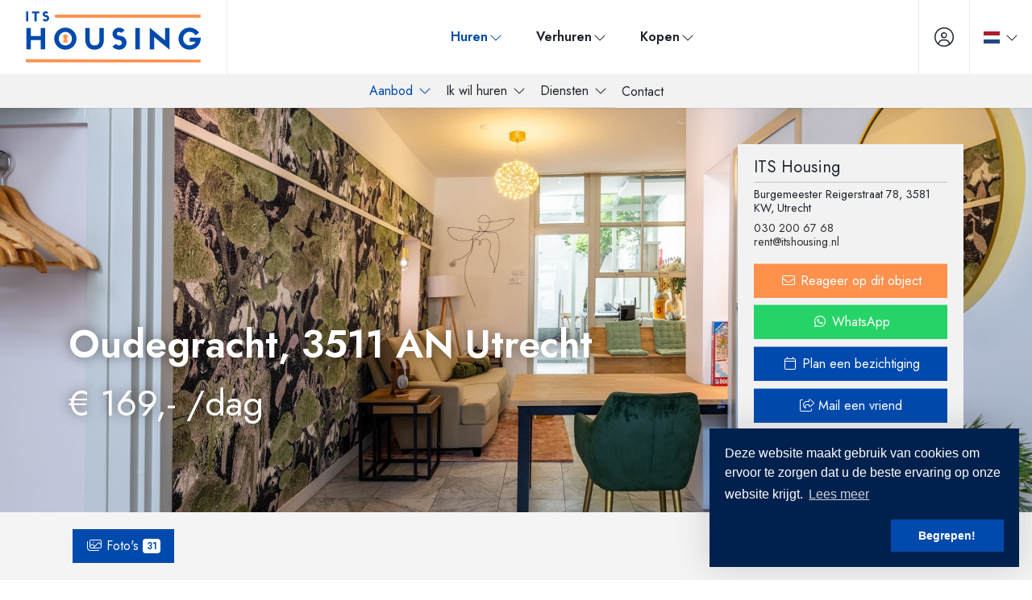

--- FILE ---
content_type: text/html; charset=utf-8
request_url: https://itshousing.nl/woningaanbod/huur/utrecht/oudegracht/ref-00353
body_size: 20321
content:

<!DOCTYPE html>
<html prefix="og: http://ogp.me/ns# fb: http://www.facebook.com/2008/fbml#" lang="nl">
<head>
    <meta charset="utf-8" />
    <meta http-equiv="X-UA-Compatible" content="IE=edge" />
    <meta name="viewport" content="width=device-width, initial-scale=1, maximum-scale=5, user-scalable=1" /> <!--320-->

<title>Te huur: Oudegracht, 3511 AN Utrecht - Oudegracht, 3511 AN Utrecht  | ITS Housing</title>

    <meta name="description" content="Te huur: Oudegracht, 3511 AN Utrecht - Lovely one-bedroom ground floor apartment in a unique spot on the main canal at Oudegracht in Utrecht. The">

    <meta property="og:site_name" content="ITS Housing">
<meta property="og:locale" content="nl-NL">

    <meta property="og:url" content="https://itshousing.nl/woningaanbod/huur/utrecht/oudegracht/ref-00353?ref=og">
<meta property="og:type" content="website">
    <meta property="og:title" content="Te huur: Oudegracht, 3511 AN Utrecht">
    <meta property="og:description" content="Lovely one-bedroom ground floor apartment in a unique spot on the main canal at Oudegracht in Utrecht. The apartment is located in monumental building ‘Huize de Moriaan’ that offers stunning location with private patio directly at the main canal the">
    <meta property="og:image:alt" content="Te huur: Oudegracht, 3511 AN Utrecht">
    <meta property="og:image:url" content="http://haywebattachments.blob.core.windows.net/public/2316/2917982/86001302/$l/149a7676-hdr.jpg">

    <meta name="og:image:url" content="https://haywebattachments.blob.core.windows.net/public/2316/2917982/86001302/$l/149a7676-hdr.jpg">

<meta property="twitter:card" content="summary_large_image">

    <meta name="twitter:url" content="https://itshousing.nl/woningaanbod/huur/utrecht/oudegracht/ref-00353?ref=og">
    <meta name="twitter:title" content="Te huur: Oudegracht, 3511 AN Utrecht">
    <meta name="twitter:description" content="Lovely one-bedroom ground floor apartment in a unique spot on the main canal at Oudegracht in Utrecht. The apartment is located in monumental building ‘Huize de Moriaan’ that offers stunning location with private patio directly at the main canal the">


    <meta property="twitter:image:alt" content="Te huur: Oudegracht, 3511 AN Utrecht">

    <meta name="twitter:image" content="https://haywebattachments.blob.core.windows.net/public/2316/2917982/86001302/$l/149a7676-hdr.jpg">




            <link rel="canonical" href="https://itshousing.nl/woningaanbod/huur/utrecht/oudegracht/ref-00353" >
                <link rel="alternate" hreflang="x-default" href="https://itshousing.nl/woningaanbod/huur/utrecht/oudegracht/ref-00353">
            <link rel="alternate" hreflang="nl" href="https://itshousing.nl/woningaanbod/huur/utrecht/oudegracht/ref-00353">
            <link rel="alternate" hreflang="en" href="https://itshousing.nl/en-gb/residential-listings/rent/utrecht/oudegracht/ref-00353">

    <link rel="preconnect" href="//cdnjs.cloudflare.com" crossorigin>
    <link rel="dns-prefetch" href="//cdnjs.cloudflare.com" crossorigin>
    <link rel="preconnect" href="//kit.fontawesome.com" crossorigin>
    <link rel="dns-prefetch" href="//kit.fontawesome.com" crossorigin>
    <link rel="preconnect" href="//kit-pro.fontawesome.com" crossorigin>
    <link rel="dns-prefetch" href="//kit-pro.fontawesome.com" crossorigin>
    <link rel="preconnect" href="//hayweb.blob.core.windows.net" crossorigin>
    <link rel="dns-prefetch" href="//hayweb.blob.core.windows.net" crossorigin>
    <link rel="preconnect" href="//ajax.googleapis.com" crossorigin>
    <link rel="dns-prefetch" href="//ajax.googleapis.com" crossorigin>
    <link rel="preconnect" href="//haywebattachments.blob.core.windows.net" crossorigin>
    <link rel="dns-prefetch" href="//haywebattachments.blob.core.windows.net" crossorigin>
    <link rel="preload" href="/Content/Themes/HW043/css/critical.css" as="style">
        <link rel="preload" href="//hayweb.blob.core.windows.net/public/xskocr/2-beta/customer.css" as="style">
    <link href="/Content/Themes/HW043/css/critical.css" rel="stylesheet" />
    
    




    <link rel="apple-touch-icon" sizes="180x180" href="//hayweb.blob.core.windows.net/public/xskocr/2-beta/apple-touch-icon.png">
    <link rel="icon" type="image/png" sizes="32x32" href="//hayweb.blob.core.windows.net/public/xskocr/2-beta/favicon-32x32.png">
    <link rel="icon" type="image/png" sizes="16x16" href="//hayweb.blob.core.windows.net/public/xskocr/2-beta/favicon-16x16.png">
    <link rel="manifest" href="//hayweb.blob.core.windows.net/public/xskocr/2-beta/site.webmanifest" />
    <link rel="mask-icon" href="//hayweb.blob.core.windows.net/public/xskocr/2-beta/safari-pinned-tab.svg" color="#1b1b1b" />
<link rel="shortcut icon" href="//hayweb.blob.core.windows.net/public/xskocr/2-beta/favicon.ico">
    <meta name="msapplication-TileColor" content="#f4f4f4">
    <meta name="msapplication-config" content="//hayweb.blob.core.windows.net/public/xskocr/2-beta/browserconfig.xml">
    <meta name="theme-color" content="#ffffff">

    
    


<script>
    function googleAnalyticsTrackEvent(eventCategory, eventAction, eventLabel, eventValue, fieldsObject) {

    }
</script>
</head>
        <body class="objects searchdetail berlin page13">




<div class="wrapper">
    <div class="mainnavcontainer" role="banner">
        <nav class="mainnav navbar navbar-expand-lg " aria-label="Hoofdmenu">
            <a class="navbar-brand" href="/" title="ITS Housing">
                <img alt="ITS Housing" class="img-fluid logo" src="//hayweb.blob.core.windows.net/public/xskocr/2-beta/logo.svg" loading="lazy" height="42" />
            </a>







        <div id="account-widget">
            <ul class="navbar-nav loggedout account-container">
                    <li class="nav-item register">
                        <a href="/27-f621/gebruiker-inschrijven?ReturnUrl=%2fwoningaanbod%2fhuur%2futrecht%2foudegracht%2fref-00353" class="nav-link account-create" aria-label="Registreren">
                            <i class="fal fa-fw fa-user-circle"></i>
                            <span class="sr-only">Registreren</span>
                        </a>
                    </li>
                                    <li class="nav-item">
                        <a href="#login-popup" class="nav-link  account-login" data-toggle="modal" aria-label="Inloggen" title="Inloggen/ Registreren ">
                            <i class="fal fa-fw fa-user-circle"></i>
                            <span class="sr-only">Inloggen</span>
                        </a>
                    </li>
            </ul>
        </div>
    <div class="lang-picker widget">
        <div class="dropdown">
            <a class="lang-active" href="#" id="langpickerdropdown" data-toggle="dropdown" title="Kies taal">
                <i class="fal fa-chevron-down"></i>
                <span class="sr-only">Kies taal</span>
            </a>
            <ul class="dropdown-menu lang-picker pull-right" role="menu" aria-labelledby="langpickerdropdown">
                <li class="dropdown-header">Kies taal</li>
                        <li class="dropdown-item active">
                            <span id="lang-picker-nl-NL" class="nav-link flag active lang-picker" lang="nl-NL" title="Nederlands ">
                                <span class="flag-icon flag-icon-nl"></span>
                                <span class="name">Nederlands </span>
                                <span class="iso">NL</span>
                            </span>
                        </li>
                        <li class="dropdown-item">
                            <a id="lang-picker-en-GB" class="nav-link flag lang-picker" lang="en-GB" href="https://itshousing.nl/en-gb/residential-listings/rent/utrecht/oudegracht/ref-00353" title="English ">
                                <span class="flag-icon flag-icon-gb"></span>
                                <span class="name">English </span>
                                <span class="iso">GB</span>
                            </a>
                        </li>
            </ul>
        </div>
    </div>
                            <button class="navbar-toggler" type="button" data-toggle="collapse" data-target="#togglemainnavbar" aria-controls="#togglemainnavbar" aria-expanded="false" aria-label="Toggle Hoofdmenu">
                    <span class="icon">
                        <span></span>
                        <span></span>
                        <span></span>
                        <span></span>
                    </span>
                    <span class="sr-only">Hoofdmenu</span>
                </button>
                <div class="collapse navbar-collapse mainnavbar" id="togglemainnavbar" role="navigation">

<ul id="menu-1" class="menu-main navbar-nav items__center">
            <li class="nav-item  inactive  level-1 type-text">
                <a class="nav-link " href="/"  >

                    Home                 </a>

            </li>            
            <li class="nav-item dropdown active  level-1 type-text">
                <a class="nav-link dropdown-toggle" href="/34-a172/huurproces"    id="dropdown81" data-toggle="dropdown"  >

                    Huren                         <i class="fal fa-fw fa-chevron-down"></i>
                </a>

                    <ul class="dropdown-menu menuItem-81" role="menu" aria-labelledby="dropdown81">
                                <li class="dropdown-item dropdown-submenu active  level-2 type-text">
            <a role="menuitem" class="nav-link  dropdown-toggle" href="/4-753d/aanbod-zoeken/op-zoek-naar-een-woning-bekijk-hier-ons-actuele-aanbod"    id="dropdown6" data-toggle="dropdown"  >
                Aanbod                     <i class="fal fa-fw fa-chevron-down"></i>
            </a>

                <ul class="dropdown-menu menuItem-6" role="menu" aria-labelledby="dropdown6">
                            <li class="dropdown-item  inactive  level-3 type-text">
            <a role="menuitem" class="nav-link  " href="/woningaanbod/huur?pricerange.maxprice=500"  >
                Korte termijn             </a>

        </li>
        <li class="dropdown-item  inactive  level-3 type-text">
            <a role="menuitem" class="nav-link  " href="/woningaanbod/huur?pricerange.minprice=500"  >
                Lange termijn             </a>

        </li>
        <li class="dropdown-item  inactive  level-3 type-text">
            <a role="menuitem" class="nav-link  " href="/bedrijfsmatig-aanbod"  >
                Bedrijfsmatig aanbod             </a>

        </li>

                </ul>
        </li>
        <li class="dropdown-item dropdown-submenu inactive  level-2 type-text">
            <a role="menuitem" class="nav-link  dropdown-toggle" href="/34-a172/huurproces"    id="dropdown79" data-toggle="dropdown"  >
                Ik wil huren                     <i class="fal fa-fw fa-chevron-down"></i>
            </a>

                <ul class="dropdown-menu menuItem-79" role="menu" aria-labelledby="dropdown79">
                            <li class="dropdown-item  inactive  level-3 type-text">
            <a role="menuitem" class="nav-link  " href="/34-a172/huurproces"  >
                Huurproces             </a>

        </li>
        <li class="dropdown-item  inactive  level-3 type-text">
            <a role="menuitem" class="nav-link  " href="/27-2698/gebruiker-inschrijven/inschrijven"  >
                Inschrijfformulier             </a>

        </li>

                </ul>
        </li>
        <li class="dropdown-item dropdown-submenu inactive  level-2 type-text">
            <a role="menuitem" class="nav-link  dropdown-toggle" href="/43-e5b4/nutsvoorzieningen"    id="dropdown106" data-toggle="dropdown"  >
                Diensten                     <i class="fal fa-fw fa-chevron-down"></i>
            </a>

                <ul class="dropdown-menu menuItem-106" role="menu" aria-labelledby="dropdown106">
                            <li class="dropdown-item  inactive  level-3 type-text">
            <a role="menuitem" class="nav-link  " href="/43-e5b4/nutsvoorzieningen"  >
                Nutsvoorzieningen             </a>

        </li>

                </ul>
        </li>
        <li class="dropdown-item  inactive  level-2 type-text">
            <a role="menuitem" class="nav-link  " href="/8-bffa/contact/contact"  >
                Contact             </a>

        </li>

                    </ul>
            </li>            
            <li class="nav-item dropdown inactive  level-1 type-text">
                <a class="nav-link dropdown-toggle" href="/36-5e0/wil-je-een-woning-verhuren-bekijk-onze-pakketten"    id="dropdown84" data-toggle="dropdown"  >

                    Verhuren                         <i class="fal fa-fw fa-chevron-down"></i>
                </a>

                    <ul class="dropdown-menu menuItem-84" role="menu" aria-labelledby="dropdown84">
                                <li class="dropdown-item  inactive  level-2 type-text">
            <a role="menuitem" class="nav-link  " href="/36-5e0/wil-je-een-woning-verhuren-bekijk-onze-pakketten"  >
                Verhuur door ITS Housing             </a>

        </li>
        <li class="dropdown-item  inactive  level-2 type-text">
            <a role="menuitem" class="nav-link  " href="/38-4ef8/woning-laten-beheren-bekijk-hieronze-pakketten"  >
                Beheer door ITS Housing             </a>

        </li>
        <li class="dropdown-item  inactive  level-2 type-text">
            <a role="menuitem" class="nav-link  " href="/37-e8c2/contact/contact"  >
                Contact             </a>

        </li>

                    </ul>
            </li>            
            <li class="nav-item dropdown inactive  level-1 type-text">
                <a class="nav-link dropdown-toggle" href="#"    id="dropdown100" data-toggle="dropdown"  >

                    Kopen                         <i class="fal fa-fw fa-chevron-down"></i>
                </a>

                    <ul class="dropdown-menu menuItem-100" role="menu" aria-labelledby="dropdown100">
                                <li class="dropdown-item  inactive  level-2 type-text">
            <a role="menuitem" class="nav-link  " href="/woningaanbod/koop"  >
                Aanbod             </a>

        </li>

                    </ul>
            </li>            



</ul>
                </div>
        </nav>
    </div>
    



<div class="breadcrumb-container">
    <div class="container">
        
    <nav aria-label="breadcrumb" class="breadcrumb-container">
        <ol class="breadcrumb" itemscope="itemscope" itemtype="https://schema.org/BreadcrumbList">
            <li class="breadcrumb-item home" itemprop="itemListElement" itemscope="itemscope" itemtype="https://schema.org/ListItem">
                <a href="/" itemprop="item" typeof="WebPage">
                    <span>
                        <i class="fal fa-home-heart"></i>
                    </span>
                    <meta itemprop="name" content="Home" />
                </a>
                <meta itemprop="position" content="1" />
            </li>

                <li class="breadcrumb-item" itemprop="itemListElement" itemscope="itemscope" itemtype="https://schema.org/ListItem">
                    <a href="/woningaanbod/utrecht?countryid=1&amp;localityid=1271&amp;moveunavailablelistingstothebottom=true&amp;take=12" itemprop="item" typeof="WebPage" title="Utrecht">
                        <meta itemprop="name" content="Utrecht" /> Utrecht
                    </a>
                    <meta itemprop="position" content="2" />
                </li>
                <li class="breadcrumb-item" itemprop="itemListElement" itemscope="itemscope" itemtype="https://schema.org/ListItem">
                    <a href="/woningaanbod/utrecht/wijk-binnenstad?countryid=1&amp;localityid=1271&amp;moveunavailablelistingstothebottom=true&amp;sublocalityid=260&amp;take=12" itemprop="item" typeof="WebPage" title="Binnenstad">
                        <meta itemprop="name" content="Binnenstad" /> Binnenstad
                    </a>
                    <meta itemprop="position" content="3" />
                </li>
                <li class="breadcrumb-item" itemprop="itemListElement" itemscope="itemscope" itemtype="https://schema.org/ListItem">
                    <a href="/woningaanbod/utrecht/oudegracht?countryid=1&amp;localityid=1271&amp;moveunavailablelistingstothebottom=true&amp;streetid=15005&amp;take=12" itemprop="item" typeof="WebPage" title="Oudegracht">
                        <meta itemprop="name" content="Oudegracht" /> Oudegracht
                    </a>
                    <meta itemprop="position" content="4" />
                </li>
        </ol>
    </nav>
    </div>
</div>

<div class="main">
    



<div class="objectheader">
    <div class="mainphoto">
            <div class="content">
                <div class="topPhotoSlider swiper">
                    <div class="swiper-wrapper">
                            <div class="swiper-slide">
                                <img class="lazy" data-srcset="https://haywebattachments.blob.core.windows.net/public/2316/2917982/86001302/$s/149a7676-hdr.jpg 240w,
                https://haywebattachments.blob.core.windows.net/public/2316/2917982/86001302/$m/149a7676-hdr.jpg 600w,
                https://haywebattachments.blob.core.windows.net/public/2316/2917982/86001302/$l/149a7676-hdr.jpg 1024w,
                https://haywebattachments.blob.core.windows.net/public/2316/2917982/86001302/$xl/149a7676-hdr.jpg 1920w" alt="Huur: Oudegracht, 3511 AN Utrecht" />
                            </div>
                            <div class="swiper-slide">
                                <img class="lazy" data-srcset="https://haywebattachments.blob.core.windows.net/public/2316/2917982/86001303/$s/149a7679-hdr.jpg 240w,
                https://haywebattachments.blob.core.windows.net/public/2316/2917982/86001303/$m/149a7679-hdr.jpg 600w,
                https://haywebattachments.blob.core.windows.net/public/2316/2917982/86001303/$l/149a7679-hdr.jpg 1024w,
                https://haywebattachments.blob.core.windows.net/public/2316/2917982/86001303/$xl/149a7679-hdr.jpg 1920w" alt="Huur: Oudegracht, 3511 AN Utrecht" />
                            </div>
                            <div class="swiper-slide">
                                <img class="lazy" data-srcset="https://haywebattachments.blob.core.windows.net/public/2316/2917982/86001304/$s/149a7670-hdr.jpg 240w,
                https://haywebattachments.blob.core.windows.net/public/2316/2917982/86001304/$m/149a7670-hdr.jpg 600w,
                https://haywebattachments.blob.core.windows.net/public/2316/2917982/86001304/$l/149a7670-hdr.jpg 1024w,
                https://haywebattachments.blob.core.windows.net/public/2316/2917982/86001304/$xl/149a7670-hdr.jpg 1920w" alt="Huur: Oudegracht, 3511 AN Utrecht" />
                            </div>
                    </div>
                </div>
            </div>        
    </div>

    <div class="container">
        <div class="object_status_container">




        </div>



        <div class="addressprice">

            <h1 class="obj_address">Oudegracht, 3511 AN Utrecht</h1>
                <div class="obj_price">
                    <div class="object_price">
                        € 169,- /dag
                    </div>
                </div>
        </div>


<aside class="realtorinfo-large">
        <div class="object_detail_department">
            <h2 class="sr-only">Kantoor</h2>

            <div class="data">
                    <div class="object_detail_department_name">ITS Housing</div>

                    <div class="object_detail_department_address">
    <div class="address_street">Burgemeester Reigerstraat 78</div>
    <div class="address_postalcode">3581 KW</div>
    <div class="address_city">Utrecht</div>

                    </div>
                                                    <a class="object_detail_department_phone" itemprop="telephone" content="0302006768" href="tel:0302006768">
                        030 200 67 68
                    </a>
                                        <a class="object_detail_department_email obfuscated-mail-link" data-mailto="erag#vgfubhfvat.ay">
                            rent@itshousing.nl
                        </a>
                            </div>
        </div>
            <div class="ctaoptions">
                <button class="btn btn-block btn-warning mailrealtor" data-toggle="modal" data-target="#contact-me-widget-modal">
                    <i class="fal fa-fw fa-envelope"></i> <span class="text">Reageer op dit object</span>
                </button>                                        <a class="btn btn-block btn-success whatsapp" target="_blank" href="https://api.whatsapp.com/send?phone=31683201924">
                                <i class="fab fa-fw fa-whatsapp"></i> <span class="text">WhatsApp</span>
                            </a>
                            <button class="btn btn-block btn-primary bookavisit" data-toggle="modal" data-target="#book-visit-widget-modal">
                    <i class="fal fa-fw fa-calendar"></i> <span class="text">Plan een bezichtiging</span>
                </button>

                <button class="btn  btn-block btn-primary mailafriend" data-toggle="modal" data-target="#login-popup">
                    <i class="fal fa-share-square"></i>  Mail een vriend
                </button>
        </div>
</aside>

    </div>
</div>


<nav class="actionbar">
    <div class="container">
            <button class="btn btn-primary object-modal_link" id="modal-photos-tab" data-target="nav-photos-tab">
                <i class="fal fa-fw fa-images"></i> Foto&#39;s <span class="badge badge-primary">31</span>
            </button>
                                                                                <div class="make-favorite object_favorite " id="object-detail-favorite-container-2917982">
                    <a href="javascript:void(0);" class="btn btn-primary object_detail_favorite " data-property-id="2917982" data-property-address="Te huur: Oudegracht, 3511 AN Utrecht">
                        <span class="favorite fav-icon">
                                <i class="far fa-fw fa-heart"></i> <span class="fav-txt">Als favoriet opslaan</span>
                        </span>
                    </a>
                </div>
    </div>
</nav>

<div class="block block-description">
    <div class="container">
        <div class="saletitle">
            <h2>
                    Beschrijving Oudegracht
            </h2>
        </div>

            <div class="text">
                <div class="adtext">
Lovely one-bedroom ground floor apartment in a unique spot on the main canal at Oudegracht in Utrecht. The apartment is located in monumental building ‘Huize de Moriaan’ that offers stunning location with private patio directly at the main canal the Oudegracht. The building is located in the hist...                            <button class="btn btn-link object_tab_description_link object-modal_link" data-target="nav-description-tab">Meer informatie <i class="fa fa-fw fa-chevron-double-right"></i></button>

                </div>
            </div>
    </div>
</div>

<div class="block block-features">
        <div class="image">
            <div class="content">
                    <img class="lazy" data-srcset="https://haywebattachments.blob.core.windows.net/public/2316/2917982/86001303/$s/149a7679-hdr.jpg 240w,
                       https://haywebattachments.blob.core.windows.net/public/2316/2917982/86001303/$m/149a7679-hdr.jpg 600w,
                        https://haywebattachments.blob.core.windows.net/public/2316/2917982/86001303/$l/149a7679-hdr.jpg 1080w,
                        https://haywebattachments.blob.core.windows.net/public/2316/2917982/86001303/$xl/149a7679-hdr.jpg 1440w" />
            </div>
        </div>
    <div class="features">
        <h2>Kenmerken</h2>
        <table class="table text_table">
                    <tr>
                        <td class="object_detail_title">Type object</td>
                        <td>Appartement, benedenwoning</td>
                    </tr>
                    <tr>
                        <td class="object_detail_title">Bouwperiode</td>
                        <td>1450</td>
                    </tr>
                    <tr>
                        <td class="object_detail_title">Aangeboden sinds</td>
                        <td>Woensdag 9 augustus 2023</td>
                    </tr>
        </table>
        <button class="btn btn-link object_tab_features_link object-modal_link" data-target="nav-features-tab">Alle kenmerken <i class="fa fa-fw fa-chevron-double-right"></i></button>
    </div>
</div>

    <div class="block block-map">
        <div id="object_detail_map" style="pointer-events: none;"></div>
    </div>
    <div class="block block-realtor ">
        <div class="container">
            <div class="text">
                <h2>Oudegracht bekijken?</h2>
                    <p>Wij plannen graag een bezichtiging met je in. Tijdens de bezichtiging vertelt een makelaar alles wat je wilt weten.</p>
                                    <button class="btn btn-primary bookavisit" data-toggle="modal" data-target="#book-visit-widget-modal">
                        <i class="fal fa-calendar"></i> Plan een bezichtiging
                    </button>
            </div>
                <div class="realtor">


        <aside class="realtorinfo-small object_detail_department">
            <img class="lazy" data-src="//hayweb.blob.core.windows.net/public/xskocr/2-beta/no_image.jpg" />
            <h2 class="sr-only">Kantoor</h2>
            <div class="content">
                    <div class="object_detail_department_name">ITS Housing</div>
                                    <a class="object_detail_department_phone" itemprop="telephone" content="0302006768" href="tel:0302006768">
                        030 200 67 68
                    </a>
                <button class="btn btn-warning contactme" data-toggle="modal" data-target="#contact-me-widget-modal">
                    Reageer op dit object
                </button>
            </div>
        </aside>

                </div>
        </div>
    </div>
<div class="ctabar">
    <div class="container">
                <button class="btn btn-primary mailafriend" data-toggle="modal" data-target="#login-popup">
                    <i class="fal fa-share-square"></i>  Mail een vriend
                </button>
                        <a class="btn btn-default addthis_button_whatsapp" href="https://api.whatsapp.com/send?text=Te+huur%3a+Oudegracht%2c+3511+AN+Utrecht+https%3a%2f%2fitshousing.nl%2fwoningaanbod%2fhuur%2futrecht%2foudegracht%2fref-00353" target="_blank" rel="noopener">
                    <i class="fab fa-whatsapp"></i> Delen via WhatsApp
                </a>
                <a class="btn btn-default addthis_button_facebook" href="https://facebook.com/sharer/sharer.php?u=https://itshousing.nl/woningaanbod/huur/utrecht/oudegracht/ref-00353" target="_blank" rel="noopener">
                    <i class="fab fa-facebook-f"></i> Delen op Facebook
                </a>
                <a class="btn btn-default addthis_button_twitter" href="https://twitter.com/intent/tweet/?text=Te huur: Oudegracht, 3511 AN Utrecht&amp;url=https://itshousing.nl/woningaanbod/huur/utrecht/oudegracht/ref-00353" target="_blank" rel="noopener">
                    <i class="fab fa-x-twitter"></i> Delen op Twitter
                </a>

        <a class="btn btn-primary object_detail_print " href="/woningaanbod/huur/utrecht/oudegracht/ref-00353?print=true" target="_blank" rel="nofollow">
            <i class="fal fa-print"></i> Afdrukken
        </a>
    </div>
</div>



</div>






        <section class="recentlyviewed" role="region">
            <div class="intro container">
                <h2>Recent bekeken</h2> <a class="btn btn-primary btn-light" href="/12-cff6/aanbod-resultaten">Bekijk ons volledige aanbod</a>
            </div>
            <div class="owl-carousel recentlyviewed-carousel container">
                        <a class="object " href="/woningaanbod/huur/utrecht/oudegracht/ref-00353">

                            <div class="img-container">
                                <img alt="Oudegracht, 3511 AN Utrecht" class="content object_image_srcset" title="Oudegracht, 3511 AN Utrecht" sizes="(max-width: 1200px) 100vw, 1200px"
                                     loading="lazy" width="300"
                                     srcset="https://haywebattachments.blob.core.windows.net/public/2316/2917982/86001302/$s/149a7676-hdr.jpg 200w,
                                 https://haywebattachments.blob.core.windows.net/public/2316/2917982/86001302/$m/149a7676-hdr.jpg  640w"
                                     src="https://haywebattachments.blob.core.windows.net/public/2316/2917982/86001302/$m/149a7676-hdr.jpg" />
                            </div>

                            <div class="data">
                                <div class="obj_header">
                                            <span class="locality">Utrecht</span>
                                        <h3 class="street">Oudegracht</h3>
                                                                                <span class="obj_price">€ 169,- /dag</span>
                                                                    </div>
                                        <div class="obj_features">
                                                <span class="object_rooms" title="Minimum aantal kamers">
                                                    <i class="fal fa-door-closed"></i>
                                                    <span>2</span>
kamers                                                </span>

                                                <span class="object_sqfeet">
                                                    <i class="fal fa-expand-arrows"></i>
                                                    <span>
                                                        <span title="Vloeroppervlakte">72 m&#178;</span>
                                                    </span>
                                                </span>
                                        </div>
                            </div>
                        </a>

            </div>
        </section>

<div class="widget branchelogos" role="region" aria-label="Partners of">
    <div class="branchelogos-carousel owl-carousel">
                <a class="item" href="https://www.pararius.nl/" target="_blank" rel="noreferrer">
                    <img class="lazy" data-src="https://hayweb.blob.core.windows.net/public/00_branchelogos/SVG/pararius.svg" title="Pararius" alt="Logo - Pararius" width="120" height="80" />
                        <span class="sr-only">Pararius</span>
                </a>
                <a class="item" href="https://www.huurwoningen.nl/" target="_blank" rel="noreferrer">
                    <img class="lazy" data-src="//hayweb.blob.core.windows.net/public/00_branchelogos/SVG/huurwoningen.svg" title="Huurwoningen.nl" alt="Logo - Huurwoningen.nl" width="120" height="80" />
                        <span class="sr-only">Huurwoningen.nl</span>
                </a>
                <a class="item" href="https://propropertypartners.com/" target="_blank" rel="noreferrer">
                    <img class="lazy" data-src="//hayweb.blob.core.windows.net/public/00_branchelogos/SVG/propropertypartners.svg" title="ProPropertyPartners" alt="Logo - ProPropertyPartners" width="120" height="80" />
                        <span class="sr-only">ProPropertyPartners</span>
                </a>
                <a class="item" href="https://www.expatrentals.eu/" target="_blank" rel="noreferrer">
                    <img class="lazy" data-src="//hayweb.blob.core.windows.net/public/00_branchelogos/xpatrentals.png" title="XPAT Rentals" alt="Logo - XPAT Rentals" width="120" height="80" />
                        <span class="sr-only">XPAT Rentals</span>
                </a>
                <a class="item" href="https://kamernet.nl/" target="_blank" rel="noreferrer">
                    <img class="lazy" data-src="//hayweb.blob.core.windows.net/public/00_branchelogos/SVG/kamernet.svg" title="Kamernet" alt="Logo - Kamernet" width="120" height="80" />
                        <span class="sr-only">Kamernet</span>
                </a>
                <a class="item" href="https://www.funda.nl/" target="_blank" rel="noreferrer">
                    <img class="lazy" data-src="//hayweb.blob.core.windows.net/public/00_branchelogos/SVG/funda.svg" title="Funda" alt="Logo - Funda" width="120" height="80" />
                        <span class="sr-only">Funda</span>
                </a>
    </div>
</div>    <footer class="websiteFooter" role="contentinfo">
        <div class="container">
            <div class="footerWidgets">

<div id="menu-3" class="col footerMenu">
        <div class="col inactive  level-1 type-text">
            <h3 class="widgetTitle">Huren</h3>
                <ul>
                            <li class="level-2 type-text">
            <a href="/woningaanbod/huur?pricerange.maxprice=500" >
                <span>Korte termijn</span>
            </a>

        </li>
        <li class="level-2 type-text">
            <a href="/woningaanbod/huur?pricerange.minprice=500" >
                <span>Lange termijn</span>
            </a>

        </li>
        <li class="level-2 type-text">
            <a href="/34-a172/huurproces" >
                <span>Huurproces</span>
            </a>

        </li>
        <li class="level-2 type-text">
            <a href="/11-4085/gebruiker-login/inloggen" >
                <span>Inschrijfformulier</span>
            </a>

        </li>
        <li class="level-2 type-text">
            <a href="/8-bffa/contact/contact" >
                <span>Contactformulier</span>
            </a>

        </li>

                </ul>
        </div>
        <div class="col inactive  level-1 type-text">
            <h3 class="widgetTitle">Verhuur</h3>
                <ul>
                            <li class="level-2 type-text">
            <a href="/36-5e0/wil-je-een-woning-verhuren-bekijk-onze-pakketten" >
                <span>Verhuur door ITS Housing</span>
            </a>

        </li>
        <li class="level-2 type-text">
            <a href="/38-4ef8/woning-laten-beheren-bekijk-hieronze-pakketten" >
                <span>Beheer door ITS Housing</span>
            </a>

        </li>
        <li class="level-2 type-text">
            <a href="/37-e8c2/contact/contact" >
                <span>Contactformulier</span>
            </a>

        </li>

                </ul>
        </div>
 
</div>  
                        <div class="col col-lg-3">
                            <h2 class="widgetTitle">Contact</h2>


<div class="widget company" itemscope="itemscope" itemtype="https://schema.org/Organization">
        <h3 class="company name" itemprop="name">ITS Housing</h3>
    <div class="d-flex">
        <address itemprop="address" itemscope="itemscope" itemtype="https://schema.org/PostalAddress">
                <span class="address" itemprop="streetAddress">Burgemeester Reigerstraat 78</span>
                            <span class="postalcode" itemprop="postalCode">3581 KW</span>
                            <span class="city" itemprop="addressLocality">Utrecht</span>
                                </address>
    </div>
<span class="company TelephoneNumber clearfix">
    <span class="sr-only">Telefoon:</span>    
    <a  itemprop="telephone" href="tel:+31302006768"  content="+31302006768" >030 200 67 68</a>
</span>
                <span class="company EmailAddress clearfix">
            <span class="sr-only">E-mail:</span>
            <span itemprop="email"><a class="obfuscated-mail-address" style="display: none" href="#">pbagnpg#vgfubhfvat.ay</a></span>
        </span>
</div>
                        </div>

            </div>
            <div class="footerBottom">
                <span class="copyright">
                    Copyright &#169; 2026 - ITS Housing
                </span>
<div class="widget social" itemscope="itemscope" itemtype="https://schema.org/Organization">
    <link itemprop="url" href="https://itshousing.nl" />
                    </div>

<ul id="menu-2" class="nav subfooterMenu">
            <li class="nav-item  inactive  level-1 type-text">
                <a class="nav-link " href="/"  >

                    Home                 </a>

            </li>            
            <li class="nav-item  inactive  level-1 type-text">
                <a class="nav-link " href="/30-4eb3/sitemap/verdwaald-op-de-website-bekijk-hier-onze-sitemap"  >

                    Sitemap                 </a>

            </li>            
            <li class="nav-item  inactive  level-1 type-text">
                <a class="nav-link " href="/41-57af/protocol-toewijzing-huurwoningen-aan-kandidaat-huurders"  >

                    Protocol toewijzing                 </a>

            </li>            
            <li class="nav-item  inactive  level-1 type-text">
                <a class="nav-link " href="/42-8111/klachtenprocedure"  >

                    Klachtenprocedure                 </a>

            </li>            
            <li class="nav-item  inactive  level-1 type-text">
                <a class="nav-link " href="/28-32c8/privacyverklaring"  >

                    Privacyverklaring                 </a>

            </li>            
            <li class="nav-item  inactive  level-1 type-text">
                <a class="nav-link " href="/29-24e2/cookieverklaring"  >

                    Cookieverklaring                 </a>

            </li>            
            <li class="nav-item  inactive  level-1 type-text">
                <a class="nav-link " href="https://hayweb.blob.core.windows.net/public/xskocr/1/Algemene_Voorwaarden__Dienstverlening.pdf"  >

                    Algemene voorwaarden                 </a>

            </li>            
            <li class="nav-item  inactive  level-1 type-text">
                <a class="nav-link " href="/8-bffa/contact/contact"  >

                    Contact                 </a>

            </li>            




</ul>
            </div>
        </div>
    </footer>
</div>

        <div class="modal fade bs-modal-sm" id="login-popup" tabindex="-1" role="dialog" aria-labelledby="myModalLabel" aria-hidden="true">
            <form class="form popup" id="members-login-popup-form" method="post" action="/">
                <div class="modal-dialog modal-sm">
                    <div class="modal-content">
                        <div class="modal-header">
                            <span class="modal-title" id="myModalLabel">Log in op je account</span>
                            <button type="button" class="close" data-dismiss="modal" aria-hidden="true">×</button>
                        </div>
                        <div class="modal-body">
                            <div id="members-login-error" style="display:none;"></div>
                            <input name="__RequestVerificationToken" type="hidden" value="-4hSbxfgot7bzbHfkTdeJWWHzVj1iiwYm5G0znOBgr0Hz1TA4l54NBN_VAeUKIrFWVRpf42P4sNz5a_AN6syMc-rhHZzSe8ILiZzH4IuyVk1" />
                            

                            <div class="form-group">
                                <label for="LoginName">E-mailadres</label>
                                <div class="input-group">
                                    <span class="input-group-addon input-group-prepend">
                                        <span class="input-group-text">
                                            <i class="fa fa-fw fa-at"></i>
                                        </span>
                                    </span>
                                    <input autocomplete="username" class="form-control sys-check-enter" data-val="true" data-val-required="Dit is een verplicht veld." id="LoginName" name="LoginName" placeholder="E-mail" tabindex="1" type="email" value="" />
                                </div>
                                <span class="field-validation-valid" data-valmsg-for="LoginName" data-valmsg-replace="true"></span>
                            </div>
                            <div class="form-group">
                                <label for="Password">Wachtwoord</label>
                                <a class="cantremember pull-right" href="/11-4431/gebruiker-wachtwoord-vergeten">Vergeten?</a>
                                <div class="input-group">
                                    <span class="input-group-addon input-group-prepend">
                                        <span class="input-group-text">
                                            <i class="fa fa-fw fa-lock"></i>
                                        </span>
                                    </span>
                                    <input autocomplete="current-password" class="form-control sys-check-enter" data-val="true" data-val-required="Dit is een verplicht veld." id="Password" name="Password" placeholder="Wachtwoord" tabindex="2" type="password" />
                                </div>
                                <span class="field-validation-valid" data-valmsg-for="Password" data-valmsg-replace="true"></span>
                            </div>
                            <div class="checkbox">
                                <span class="overwrite-label">
                                    <input checked="checked" class="data-val-ignore" data-val="true" data-val-required="The Ingelogd blijven? field is required." id="RememberMe" name="RememberMe" tabindex="3" type="checkbox" value="true" /><input name="RememberMe" type="hidden" value="false" />
                                    <label for="RememberMe">Ingelogd blijven?</label>
                                </span>
                            </div>
                            <input id="ReturnUrl" name="ReturnUrl" type="hidden" value="" />
                        </div>
                        <div class="modal-footer">
                            <button class="btn btn-primary btn-block sys-login-button" tabindex="4" id="members-profile-login-button">Inloggen</button>
                            <a class="btn btn-link btn-block account-create" href="/27-f621/gebruiker-inschrijven?ReturnUrl=%2fwoningaanbod%2fhuur%2futrecht%2foudegracht%2fref-00353">Nog geen account?</a>
                        </div>
                    </div>
                </div>
            </form>
        </div>


<div id="dialog" title="" style="display: none">
    <p>
        
        <span id="dialog-content"></span>
    </p>
</div>




<link rel="stylesheet" type="text/css" href="/cache/head-2DF186B200DC01DCDA08F034DC41A7B4E5D0F990.css" /><link rel="stylesheet" type="text/css" href="/cache/head-A789E937FBA37600827552A4D73245E11BADC37B.css" /><link rel="stylesheet" type="text/css" href="/cache/head-EE3CC3E221365C1A7C5E2BDD7A58ECA146ED9061.css" />
<link rel="preload" as="image" href="https://haywebattachments.blob.core.windows.net/public/2316/2917982/86001302/$s/149a7676-hdr.jpg" imagesrcset="https://haywebattachments.blob.core.windows.net/public/2316/2917982/86001302/$s/149a7676-hdr.jpg 240w,
                     https://haywebattachments.blob.core.windows.net/public/2316/2917982/86001302/$m/149a7676-hdr.jpg 600w,
                     https://haywebattachments.blob.core.windows.net/public/2316/2917982/86001302/$l/149a7676-hdr.jpg 1024w,
                     https://haywebattachments.blob.core.windows.net/public/2316/2917982/86001302/$xl/149a7676-hdr.jpg 1920w" type="image/jpg" />

    <link rel="stylesheet" href="//hayweb.blob.core.windows.net/public/xskocr/2-beta/customer.css" />
<script src="https://kit.fontawesome.com/c97fd25c1a.js" crossorigin="anonymous"></script>
<script src="https://cdnjs.cloudflare.com/ajax/libs/jquery/3.6.0/jquery.min.js" integrity="sha512-894YE6QWD5I59HgZOGReFYm4dnWc1Qt5NtvYSaNcOP+u1T9qYdvdihz0PPSiiqn/+/3e7Jo4EaG7TubfWGUrMQ==" crossorigin="anonymous" referrerpolicy="no-referrer"></script>
<script src="https://cdnjs.cloudflare.com/ajax/libs/jquery-migrate/3.4.0/jquery-migrate.min.js" integrity="sha512-QDsjSX1mStBIAnNXx31dyvw4wVdHjonOwrkaIhpiIlzqGUCdsI62MwQtHpJF+Npy2SmSlGSROoNWQCOFpqbsOg==" crossorigin="anonymous" referrerpolicy="no-referrer"></script>
<script src="https://cdn.jsdelivr.net/npm/bootstrap@4.6.1/dist/js/bootstrap.bundle.min.js" integrity="sha384-fQybjgWLrvvRgtW6bFlB7jaZrFsaBXjsOMm/tB9LTS58ONXgqbR9W8oWht/amnpF" crossorigin="anonymous"></script>
<script src="/0-b52b/web-constanten"></script>


<script type="text/javascript" src="/cache/footer-nl-nl-9E499D9285784776BAAB2BF29DA1CD3BE2488519.js"></script>
<script type="text/javascript" src="/cache/footer-nl-nl-7A254E7D8E4801C257DAD8039D29709C3B8AA1B5.js"></script>

<script src="//api.mapbox.com/mapbox-gl-js/v0.50.0/mapbox-gl.js"></script><link href="//api.mapbox.com/mapbox-gl-js/v0.50.0/mapbox-gl.css" rel="stylesheet" /><script type="text/javascript" src="//maps.googleapis.com/maps/api/js?key=AIzaSyANrCdoa7nOMuhivrByVO2J0RySV6Pp830&amp;v=3.exp&amp;libraries=places&amp;language=nl&amp;callback=Function.prototype" ></script><script type="text/javascript" src="https://www.google.com/recaptcha/api.js?render=explicit" async="async" defer="defer"></script><script type="text/javascript" src="/cache/footer-nl-nl-ED21196C8EEA234CBEE6DE9E2000D3285BAEFB3A.js"></script>

    <div class="object-modal">
        <div class="object-modal-body">
            <button class="object-modal-close"><i class="fa fa-times"></i></button>
            <div class="tab-content" id="nav-tabContent">
                <div class="tab-pane fade active" id="nav-description" role="tabpanel" aria-labelledby="nav-description-tab">
                    <div class="container">
                        <h3 class="modal-title">Beschrijving</h3>
    <div class="description textblock">
            <h3>Beschrijving</h3>
        <div>
            Lovely one-bedroom ground floor apartment in a unique spot on the main canal at Oudegracht in Utrecht. The apartment is located in monumental building ‘Huize de Moriaan’ that offers stunning location with private patio directly at the main canal the Oudegracht. The building is located in the historical heart of Utrecht’s city center and within walking distance of all daily facilities. The apartment is perfectly connected to public transport leading directly to Utrecht Central Station (which is also at 5 mins walking distance) and Utrecht Science Park.
        </div>
    </div>
    <div class="description textblock">
            <h3>Indeling</h3>
        <div>
            Entrance via the own front door located on street level. When you enter the apartment, you can find a lovely desk that not only offers a lovely working space, but also offers a view over the canal. On the right you’ll find the dining table and the lounge area, including a large TV. The apartment also includes a lovely kitchen area which feels open due to its windows connecting it to the patio and the living room, The kitchen comes including all equipment such as built in washing machine, dishwasher, coffee machine etc. Following your way to the rearside of the apartment you will find a nice and large bedroom including a large double bed, double cupboard with automatic lights, and another working area with an adjustable desk overlooking the quiet patio. From the bedroom you can reach the private patio as well as the bathroom. The bathroom offers a toilet, washbasin, washing machine, bath and large walk-in shower. This apartment offers the unique situation of your own spacious apartment with outside space, while staying on the canalside. A complete home away from home that offers the most authentic experience of the historical city centre in Utrecht!
        </div>
    </div>

                    </div>
                </div>
                <div class="tab-pane fade" id="nav-features" role="tabpanel" aria-labelledby="nav-features-tab">
                    <div class="container">
                        <h3 class="modal-title">Kenmerken</h3>
        <div class="table-responsive">
            <table class="table feautures">
                <tr>
                    <th colspan="2">Overdracht</th>
                </tr>
                    <tr>
                            <td class="object_detail_title">Referentienummer</td>
                            <td>00353</td>
                    </tr>
                    <tr>
                            <td class="object_detail_title">Huurprijs</td>
                            <td>€ 169,- per dag</td>
                    </tr>
                    <tr>
                            <td class="object_detail_title">Inrichting</td>
                            <td>Ja</td>
                    </tr>
                    <tr>
                            <td class="object_detail_title">Inrichting</td>
                            <td>Gemeubileerd</td>
                    </tr>
                    <tr>
                            <td class="object_detail_title">Aanvaarding</td>
                            <td>In overleg</td>
                    </tr>
                    <tr>
                            <td class="object_detail_title">Aangeboden sinds</td>
                            <td>Woensdag 9 augustus 2023</td>
                    </tr>
                    <tr>
                            <td class="object_detail_title">Laatste wijziging</td>
                            <td>Woensdag 19 februari 2025</td>
                    </tr>
            </table>
        </div>
        <div class="table-responsive">
            <table class="table feautures">
                <tr>
                    <th colspan="2">Bouw</th>
                </tr>
                    <tr>
                            <td class="object_detail_title">Type object</td>
                            <td>Appartement, benedenwoning</td>
                    </tr>
                    <tr>
                            <td class="object_detail_title">Soort bouw</td>
                            <td>Bestaande bouw</td>
                    </tr>
                    <tr>
                            <td class="object_detail_title">Bouwperiode</td>
                            <td>1450</td>
                    </tr>
            </table>
        </div>
        <div class="table-responsive">
            <table class="table feautures">
                <tr>
                    <th colspan="2">Oppervlaktes en inhoud</th>
                </tr>
                    <tr>
                            <td class="object_detail_title">Woonoppervlakte</td>
                            <td>72 m&#178;</td>
                    </tr>
                    <tr>
                            <td class="object_detail_title">Inhoud</td>
                            <td>230 m&#179;</td>
                    </tr>
            </table>
        </div>
        <div class="table-responsive">
            <table class="table feautures">
                <tr>
                    <th colspan="2">Indeling</th>
                </tr>
                    <tr>
                            <td class="object_detail_title">Aantal bouwlagen</td>
                            <td>1</td>
                    </tr>
                    <tr>
                            <td class="object_detail_title">Aantal kamers</td>
                            <td>2 (waarvan 1 slaapkamer)</td>
                    </tr>
                    <tr>
                            <td class="object_detail_title">Aantal badkamers</td>
                            <td>1</td>
                    </tr>
            </table>
        </div>
        <div class="table-responsive">
            <table class="table feautures">
                <tr>
                    <th colspan="2">Tuin</th>
                </tr>
                    <tr>
                            <td class="object_detail_title">Type</td>
                            <td>Achtertuin</td>
                    </tr>
            </table>
        </div>
        <div class="table-responsive">
            <table class="table feautures">
                <tr>
                    <th colspan="2">Uitrusting</th>
                </tr>
                    <tr>
                            <td class="object_detail_title">Tuin aanwezig</td>
                            <td>Ja</td>
                    </tr>
            </table>
        </div>

                    </div>
                </div>
                    <div class="tab-pane fade" id="nav-photos" role="tabpanel" aria-labelledby="nav-photos-tab">
                        <div class="container">
                            <h3 class="modal-title">Foto&#39;s</h3>

<div id="object-photos">
        <a href="https://haywebattachments.blob.core.windows.net/public/2316/2917982/86001302/$xl/149a7676-hdr.jpg" class="image-0" data-fancybox="listing-photos" data-srcset="https://haywebattachments.blob.core.windows.net/public/2316/2917982/86001302/$s/149a7676-hdr.jpg 240w,
                https://haywebattachments.blob.core.windows.net/public/2316/2917982/86001302/$m/149a7676-hdr.jpg 600w,
                https://haywebattachments.blob.core.windows.net/public/2316/2917982/86001302/$l/149a7676-hdr.jpg 1080w,
                https://haywebattachments.blob.core.windows.net/public/2316/2917982/86001302/$xl/149a7676-hdr.jpg 1440w">
            <img src="https://haywebattachments.blob.core.windows.net/public/2316/2917982/86001302/$s/149a7676-hdr.jpg" alt="149A7676-HDR.jpg" loading="lazy" />
        </a>
        <a href="https://haywebattachments.blob.core.windows.net/public/2316/2917982/86001303/$xl/149a7679-hdr.jpg" class="image-1" data-fancybox="listing-photos" data-srcset="https://haywebattachments.blob.core.windows.net/public/2316/2917982/86001303/$s/149a7679-hdr.jpg 240w,
                https://haywebattachments.blob.core.windows.net/public/2316/2917982/86001303/$m/149a7679-hdr.jpg 600w,
                https://haywebattachments.blob.core.windows.net/public/2316/2917982/86001303/$l/149a7679-hdr.jpg 1080w,
                https://haywebattachments.blob.core.windows.net/public/2316/2917982/86001303/$xl/149a7679-hdr.jpg 1440w">
            <img src="https://haywebattachments.blob.core.windows.net/public/2316/2917982/86001303/$s/149a7679-hdr.jpg" alt="149A7679-HDR.jpg" loading="lazy" />
        </a>
        <a href="https://haywebattachments.blob.core.windows.net/public/2316/2917982/86001304/$xl/149a7670-hdr.jpg" class="image-2" data-fancybox="listing-photos" data-srcset="https://haywebattachments.blob.core.windows.net/public/2316/2917982/86001304/$s/149a7670-hdr.jpg 240w,
                https://haywebattachments.blob.core.windows.net/public/2316/2917982/86001304/$m/149a7670-hdr.jpg 600w,
                https://haywebattachments.blob.core.windows.net/public/2316/2917982/86001304/$l/149a7670-hdr.jpg 1080w,
                https://haywebattachments.blob.core.windows.net/public/2316/2917982/86001304/$xl/149a7670-hdr.jpg 1440w">
            <img src="https://haywebattachments.blob.core.windows.net/public/2316/2917982/86001304/$s/149a7670-hdr.jpg" alt="149A7670-HDR.jpg" loading="lazy" />
        </a>
        <a href="https://haywebattachments.blob.core.windows.net/public/2316/2917982/86001305/$xl/149a7682-hdr.jpg" class="image-3" data-fancybox="listing-photos" data-srcset="https://haywebattachments.blob.core.windows.net/public/2316/2917982/86001305/$s/149a7682-hdr.jpg 240w,
                https://haywebattachments.blob.core.windows.net/public/2316/2917982/86001305/$m/149a7682-hdr.jpg 600w,
                https://haywebattachments.blob.core.windows.net/public/2316/2917982/86001305/$l/149a7682-hdr.jpg 1080w,
                https://haywebattachments.blob.core.windows.net/public/2316/2917982/86001305/$xl/149a7682-hdr.jpg 1440w">
            <img src="https://haywebattachments.blob.core.windows.net/public/2316/2917982/86001305/$s/149a7682-hdr.jpg" alt="149A7682-HDR.jpg" loading="lazy" />
        </a>
        <a href="https://haywebattachments.blob.core.windows.net/public/2316/2917982/86001307/$xl/149a7688-hdr.jpg" class="image-4" data-fancybox="listing-photos" data-srcset="https://haywebattachments.blob.core.windows.net/public/2316/2917982/86001307/$s/149a7688-hdr.jpg 240w,
                https://haywebattachments.blob.core.windows.net/public/2316/2917982/86001307/$m/149a7688-hdr.jpg 600w,
                https://haywebattachments.blob.core.windows.net/public/2316/2917982/86001307/$l/149a7688-hdr.jpg 1080w,
                https://haywebattachments.blob.core.windows.net/public/2316/2917982/86001307/$xl/149a7688-hdr.jpg 1440w">
            <img src="https://haywebattachments.blob.core.windows.net/public/2316/2917982/86001307/$s/149a7688-hdr.jpg" alt="149A7688-HDR.jpg" loading="lazy" />
        </a>
        <a href="https://haywebattachments.blob.core.windows.net/public/2316/2917982/86001306/$xl/149a7673-hdr.jpg" class="image-5" data-fancybox="listing-photos" data-srcset="https://haywebattachments.blob.core.windows.net/public/2316/2917982/86001306/$s/149a7673-hdr.jpg 240w,
                https://haywebattachments.blob.core.windows.net/public/2316/2917982/86001306/$m/149a7673-hdr.jpg 600w,
                https://haywebattachments.blob.core.windows.net/public/2316/2917982/86001306/$l/149a7673-hdr.jpg 1080w,
                https://haywebattachments.blob.core.windows.net/public/2316/2917982/86001306/$xl/149a7673-hdr.jpg 1440w">
            <img src="https://haywebattachments.blob.core.windows.net/public/2316/2917982/86001306/$s/149a7673-hdr.jpg" alt="149A7673-HDR.jpg" loading="lazy" />
        </a>
        <a href="https://haywebattachments.blob.core.windows.net/public/2316/2917982/86001308/$xl/149a7661-hdr.jpg" class="image-6" data-fancybox="listing-photos" data-srcset="https://haywebattachments.blob.core.windows.net/public/2316/2917982/86001308/$s/149a7661-hdr.jpg 240w,
                https://haywebattachments.blob.core.windows.net/public/2316/2917982/86001308/$m/149a7661-hdr.jpg 600w,
                https://haywebattachments.blob.core.windows.net/public/2316/2917982/86001308/$l/149a7661-hdr.jpg 1080w,
                https://haywebattachments.blob.core.windows.net/public/2316/2917982/86001308/$xl/149a7661-hdr.jpg 1440w">
            <img src="https://haywebattachments.blob.core.windows.net/public/2316/2917982/86001308/$s/149a7661-hdr.jpg" alt="149A7661-HDR.jpg" loading="lazy" />
        </a>
        <a href="https://haywebattachments.blob.core.windows.net/public/2316/2917982/86001309/$xl/149a7685-hdr.jpg" class="image-7" data-fancybox="listing-photos" data-srcset="https://haywebattachments.blob.core.windows.net/public/2316/2917982/86001309/$s/149a7685-hdr.jpg 240w,
                https://haywebattachments.blob.core.windows.net/public/2316/2917982/86001309/$m/149a7685-hdr.jpg 600w,
                https://haywebattachments.blob.core.windows.net/public/2316/2917982/86001309/$l/149a7685-hdr.jpg 1080w,
                https://haywebattachments.blob.core.windows.net/public/2316/2917982/86001309/$xl/149a7685-hdr.jpg 1440w">
            <img src="https://haywebattachments.blob.core.windows.net/public/2316/2917982/86001309/$s/149a7685-hdr.jpg" alt="149A7685-HDR.jpg" loading="lazy" />
        </a>
        <a href="https://haywebattachments.blob.core.windows.net/public/2316/2917982/86001310/$xl/149a7655-hdr.jpg" class="image-8" data-fancybox="listing-photos" data-srcset="https://haywebattachments.blob.core.windows.net/public/2316/2917982/86001310/$s/149a7655-hdr.jpg 240w,
                https://haywebattachments.blob.core.windows.net/public/2316/2917982/86001310/$m/149a7655-hdr.jpg 600w,
                https://haywebattachments.blob.core.windows.net/public/2316/2917982/86001310/$l/149a7655-hdr.jpg 1080w,
                https://haywebattachments.blob.core.windows.net/public/2316/2917982/86001310/$xl/149a7655-hdr.jpg 1440w">
            <img src="https://haywebattachments.blob.core.windows.net/public/2316/2917982/86001310/$s/149a7655-hdr.jpg" alt="149A7655-HDR.jpg" loading="lazy" />
        </a>
        <a href="https://haywebattachments.blob.core.windows.net/public/2316/2917982/86001311/$xl/149a7664-hdr.jpg" class="image-9" data-fancybox="listing-photos" data-srcset="https://haywebattachments.blob.core.windows.net/public/2316/2917982/86001311/$s/149a7664-hdr.jpg 240w,
                https://haywebattachments.blob.core.windows.net/public/2316/2917982/86001311/$m/149a7664-hdr.jpg 600w,
                https://haywebattachments.blob.core.windows.net/public/2316/2917982/86001311/$l/149a7664-hdr.jpg 1080w,
                https://haywebattachments.blob.core.windows.net/public/2316/2917982/86001311/$xl/149a7664-hdr.jpg 1440w">
            <img src="https://haywebattachments.blob.core.windows.net/public/2316/2917982/86001311/$s/149a7664-hdr.jpg" alt="149A7664-HDR.jpg" loading="lazy" />
        </a>
        <a href="https://haywebattachments.blob.core.windows.net/public/2316/2917982/86001312/$xl/149a7652-hdr.jpg" class="image-10" data-fancybox="listing-photos" data-srcset="https://haywebattachments.blob.core.windows.net/public/2316/2917982/86001312/$s/149a7652-hdr.jpg 240w,
                https://haywebattachments.blob.core.windows.net/public/2316/2917982/86001312/$m/149a7652-hdr.jpg 600w,
                https://haywebattachments.blob.core.windows.net/public/2316/2917982/86001312/$l/149a7652-hdr.jpg 1080w,
                https://haywebattachments.blob.core.windows.net/public/2316/2917982/86001312/$xl/149a7652-hdr.jpg 1440w">
            <img src="https://haywebattachments.blob.core.windows.net/public/2316/2917982/86001312/$s/149a7652-hdr.jpg" alt="149A7652-HDR.jpg" loading="lazy" />
        </a>
        <a href="https://haywebattachments.blob.core.windows.net/public/2316/2917982/86001313/$xl/149a7703-hdr.jpg" class="image-11" data-fancybox="listing-photos" data-srcset="https://haywebattachments.blob.core.windows.net/public/2316/2917982/86001313/$s/149a7703-hdr.jpg 240w,
                https://haywebattachments.blob.core.windows.net/public/2316/2917982/86001313/$m/149a7703-hdr.jpg 600w,
                https://haywebattachments.blob.core.windows.net/public/2316/2917982/86001313/$l/149a7703-hdr.jpg 1080w,
                https://haywebattachments.blob.core.windows.net/public/2316/2917982/86001313/$xl/149a7703-hdr.jpg 1440w">
            <img src="https://haywebattachments.blob.core.windows.net/public/2316/2917982/86001313/$s/149a7703-hdr.jpg" alt="149A7703-HDR.jpg" loading="lazy" />
        </a>
        <a href="https://haywebattachments.blob.core.windows.net/public/2316/2917982/86001316/$xl/149a7694-hdr.jpg" class="image-12" data-fancybox="listing-photos" data-srcset="https://haywebattachments.blob.core.windows.net/public/2316/2917982/86001316/$s/149a7694-hdr.jpg 240w,
                https://haywebattachments.blob.core.windows.net/public/2316/2917982/86001316/$m/149a7694-hdr.jpg 600w,
                https://haywebattachments.blob.core.windows.net/public/2316/2917982/86001316/$l/149a7694-hdr.jpg 1080w,
                https://haywebattachments.blob.core.windows.net/public/2316/2917982/86001316/$xl/149a7694-hdr.jpg 1440w">
            <img src="https://haywebattachments.blob.core.windows.net/public/2316/2917982/86001316/$s/149a7694-hdr.jpg" alt="149A7694-HDR.jpg" loading="lazy" />
        </a>
        <a href="https://haywebattachments.blob.core.windows.net/public/2316/2917982/86001314/$xl/149a7643-hdr.jpg" class="image-13" data-fancybox="listing-photos" data-srcset="https://haywebattachments.blob.core.windows.net/public/2316/2917982/86001314/$s/149a7643-hdr.jpg 240w,
                https://haywebattachments.blob.core.windows.net/public/2316/2917982/86001314/$m/149a7643-hdr.jpg 600w,
                https://haywebattachments.blob.core.windows.net/public/2316/2917982/86001314/$l/149a7643-hdr.jpg 1080w,
                https://haywebattachments.blob.core.windows.net/public/2316/2917982/86001314/$xl/149a7643-hdr.jpg 1440w">
            <img src="https://haywebattachments.blob.core.windows.net/public/2316/2917982/86001314/$s/149a7643-hdr.jpg" alt="149A7643-HDR.jpg" loading="lazy" />
        </a>
        <a href="https://haywebattachments.blob.core.windows.net/public/2316/2917982/86001315/$xl/149a7634-hdr.jpg" class="image-14" data-fancybox="listing-photos" data-srcset="https://haywebattachments.blob.core.windows.net/public/2316/2917982/86001315/$s/149a7634-hdr.jpg 240w,
                https://haywebattachments.blob.core.windows.net/public/2316/2917982/86001315/$m/149a7634-hdr.jpg 600w,
                https://haywebattachments.blob.core.windows.net/public/2316/2917982/86001315/$l/149a7634-hdr.jpg 1080w,
                https://haywebattachments.blob.core.windows.net/public/2316/2917982/86001315/$xl/149a7634-hdr.jpg 1440w">
            <img src="https://haywebattachments.blob.core.windows.net/public/2316/2917982/86001315/$s/149a7634-hdr.jpg" alt="149A7634-HDR.jpg" loading="lazy" />
        </a>
        <a href="https://haywebattachments.blob.core.windows.net/public/2316/2917982/86001317/$xl/149a7637-hdr.jpg" class="image-15" data-fancybox="listing-photos" data-srcset="https://haywebattachments.blob.core.windows.net/public/2316/2917982/86001317/$s/149a7637-hdr.jpg 240w,
                https://haywebattachments.blob.core.windows.net/public/2316/2917982/86001317/$m/149a7637-hdr.jpg 600w,
                https://haywebattachments.blob.core.windows.net/public/2316/2917982/86001317/$l/149a7637-hdr.jpg 1080w,
                https://haywebattachments.blob.core.windows.net/public/2316/2917982/86001317/$xl/149a7637-hdr.jpg 1440w">
            <img src="https://haywebattachments.blob.core.windows.net/public/2316/2917982/86001317/$s/149a7637-hdr.jpg" alt="149A7637-HDR.jpg" loading="lazy" />
        </a>
        <a href="https://haywebattachments.blob.core.windows.net/public/2316/2917982/86001318/$xl/149a7646-hdr.jpg" class="image-16" data-fancybox="listing-photos" data-srcset="https://haywebattachments.blob.core.windows.net/public/2316/2917982/86001318/$s/149a7646-hdr.jpg 240w,
                https://haywebattachments.blob.core.windows.net/public/2316/2917982/86001318/$m/149a7646-hdr.jpg 600w,
                https://haywebattachments.blob.core.windows.net/public/2316/2917982/86001318/$l/149a7646-hdr.jpg 1080w,
                https://haywebattachments.blob.core.windows.net/public/2316/2917982/86001318/$xl/149a7646-hdr.jpg 1440w">
            <img src="https://haywebattachments.blob.core.windows.net/public/2316/2917982/86001318/$s/149a7646-hdr.jpg" alt="149A7646-HDR.jpg" loading="lazy" />
        </a>
        <a href="https://haywebattachments.blob.core.windows.net/public/2316/2917982/86001319/$xl/149a7610-hdr.jpg" class="image-17" data-fancybox="listing-photos" data-srcset="https://haywebattachments.blob.core.windows.net/public/2316/2917982/86001319/$s/149a7610-hdr.jpg 240w,
                https://haywebattachments.blob.core.windows.net/public/2316/2917982/86001319/$m/149a7610-hdr.jpg 600w,
                https://haywebattachments.blob.core.windows.net/public/2316/2917982/86001319/$l/149a7610-hdr.jpg 1080w,
                https://haywebattachments.blob.core.windows.net/public/2316/2917982/86001319/$xl/149a7610-hdr.jpg 1440w">
            <img src="https://haywebattachments.blob.core.windows.net/public/2316/2917982/86001319/$s/149a7610-hdr.jpg" alt="149A7610-HDR.jpg" loading="lazy" />
        </a>
        <a href="https://haywebattachments.blob.core.windows.net/public/2316/2917982/86001321/$xl/149a7616-hdr.jpg" class="image-18" data-fancybox="listing-photos" data-srcset="https://haywebattachments.blob.core.windows.net/public/2316/2917982/86001321/$s/149a7616-hdr.jpg 240w,
                https://haywebattachments.blob.core.windows.net/public/2316/2917982/86001321/$m/149a7616-hdr.jpg 600w,
                https://haywebattachments.blob.core.windows.net/public/2316/2917982/86001321/$l/149a7616-hdr.jpg 1080w,
                https://haywebattachments.blob.core.windows.net/public/2316/2917982/86001321/$xl/149a7616-hdr.jpg 1440w">
            <img src="https://haywebattachments.blob.core.windows.net/public/2316/2917982/86001321/$s/149a7616-hdr.jpg" alt="149A7616-HDR.jpg" loading="lazy" />
        </a>
        <a href="https://haywebattachments.blob.core.windows.net/public/2316/2917982/86001320/$xl/149a7622-hdr.jpg" class="image-19" data-fancybox="listing-photos" data-srcset="https://haywebattachments.blob.core.windows.net/public/2316/2917982/86001320/$s/149a7622-hdr.jpg 240w,
                https://haywebattachments.blob.core.windows.net/public/2316/2917982/86001320/$m/149a7622-hdr.jpg 600w,
                https://haywebattachments.blob.core.windows.net/public/2316/2917982/86001320/$l/149a7622-hdr.jpg 1080w,
                https://haywebattachments.blob.core.windows.net/public/2316/2917982/86001320/$xl/149a7622-hdr.jpg 1440w">
            <img src="https://haywebattachments.blob.core.windows.net/public/2316/2917982/86001320/$s/149a7622-hdr.jpg" alt="149A7622-HDR.jpg" loading="lazy" />
        </a>
        <a href="https://haywebattachments.blob.core.windows.net/public/2316/2917982/86001322/$xl/149a7628-hdr.jpg" class="image-20" data-fancybox="listing-photos" data-srcset="https://haywebattachments.blob.core.windows.net/public/2316/2917982/86001322/$s/149a7628-hdr.jpg 240w,
                https://haywebattachments.blob.core.windows.net/public/2316/2917982/86001322/$m/149a7628-hdr.jpg 600w,
                https://haywebattachments.blob.core.windows.net/public/2316/2917982/86001322/$l/149a7628-hdr.jpg 1080w,
                https://haywebattachments.blob.core.windows.net/public/2316/2917982/86001322/$xl/149a7628-hdr.jpg 1440w">
            <img src="https://haywebattachments.blob.core.windows.net/public/2316/2917982/86001322/$s/149a7628-hdr.jpg" alt="149A7628-HDR.jpg" loading="lazy" />
        </a>
        <a href="https://haywebattachments.blob.core.windows.net/public/2316/2917982/86001323/$xl/149a7631-hdr.jpg" class="image-21" data-fancybox="listing-photos" data-srcset="https://haywebattachments.blob.core.windows.net/public/2316/2917982/86001323/$s/149a7631-hdr.jpg 240w,
                https://haywebattachments.blob.core.windows.net/public/2316/2917982/86001323/$m/149a7631-hdr.jpg 600w,
                https://haywebattachments.blob.core.windows.net/public/2316/2917982/86001323/$l/149a7631-hdr.jpg 1080w,
                https://haywebattachments.blob.core.windows.net/public/2316/2917982/86001323/$xl/149a7631-hdr.jpg 1440w">
            <img src="https://haywebattachments.blob.core.windows.net/public/2316/2917982/86001323/$s/149a7631-hdr.jpg" alt="149A7631-HDR.jpg" loading="lazy" />
        </a>
        <a href="https://haywebattachments.blob.core.windows.net/public/2316/2917982/86001324/$xl/149a7706-hdr.jpg" class="image-22" data-fancybox="listing-photos" data-srcset="https://haywebattachments.blob.core.windows.net/public/2316/2917982/86001324/$s/149a7706-hdr.jpg 240w,
                https://haywebattachments.blob.core.windows.net/public/2316/2917982/86001324/$m/149a7706-hdr.jpg 600w,
                https://haywebattachments.blob.core.windows.net/public/2316/2917982/86001324/$l/149a7706-hdr.jpg 1080w,
                https://haywebattachments.blob.core.windows.net/public/2316/2917982/86001324/$xl/149a7706-hdr.jpg 1440w">
            <img src="https://haywebattachments.blob.core.windows.net/public/2316/2917982/86001324/$s/149a7706-hdr.jpg" alt="149A7706-HDR.jpg" loading="lazy" />
        </a>
        <a href="https://haywebattachments.blob.core.windows.net/public/2316/2917982/86001325/$xl/149a7721-hdr.jpg" class="image-23" data-fancybox="listing-photos" data-srcset="https://haywebattachments.blob.core.windows.net/public/2316/2917982/86001325/$s/149a7721-hdr.jpg 240w,
                https://haywebattachments.blob.core.windows.net/public/2316/2917982/86001325/$m/149a7721-hdr.jpg 600w,
                https://haywebattachments.blob.core.windows.net/public/2316/2917982/86001325/$l/149a7721-hdr.jpg 1080w,
                https://haywebattachments.blob.core.windows.net/public/2316/2917982/86001325/$xl/149a7721-hdr.jpg 1440w">
            <img src="https://haywebattachments.blob.core.windows.net/public/2316/2917982/86001325/$s/149a7721-hdr.jpg" alt="149A7721-HDR.jpg" loading="lazy" />
        </a>
        <a href="https://haywebattachments.blob.core.windows.net/public/2316/2917982/86001326/$xl/149a7724-hdr.jpg" class="image-24" data-fancybox="listing-photos" data-srcset="https://haywebattachments.blob.core.windows.net/public/2316/2917982/86001326/$s/149a7724-hdr.jpg 240w,
                https://haywebattachments.blob.core.windows.net/public/2316/2917982/86001326/$m/149a7724-hdr.jpg 600w,
                https://haywebattachments.blob.core.windows.net/public/2316/2917982/86001326/$l/149a7724-hdr.jpg 1080w,
                https://haywebattachments.blob.core.windows.net/public/2316/2917982/86001326/$xl/149a7724-hdr.jpg 1440w">
            <img src="https://haywebattachments.blob.core.windows.net/public/2316/2917982/86001326/$s/149a7724-hdr.jpg" alt="149A7724-HDR.jpg" loading="lazy" />
        </a>
        <a href="https://haywebattachments.blob.core.windows.net/public/2316/2917982/86001327/$xl/149a7727-hdr.jpg" class="image-25" data-fancybox="listing-photos" data-srcset="https://haywebattachments.blob.core.windows.net/public/2316/2917982/86001327/$s/149a7727-hdr.jpg 240w,
                https://haywebattachments.blob.core.windows.net/public/2316/2917982/86001327/$m/149a7727-hdr.jpg 600w,
                https://haywebattachments.blob.core.windows.net/public/2316/2917982/86001327/$l/149a7727-hdr.jpg 1080w,
                https://haywebattachments.blob.core.windows.net/public/2316/2917982/86001327/$xl/149a7727-hdr.jpg 1440w">
            <img src="https://haywebattachments.blob.core.windows.net/public/2316/2917982/86001327/$s/149a7727-hdr.jpg" alt="149A7727-HDR.jpg" loading="lazy" />
        </a>
        <a href="https://haywebattachments.blob.core.windows.net/public/2316/2917982/86001328/$xl/149a7730-hdr.jpg" class="image-26" data-fancybox="listing-photos" data-srcset="https://haywebattachments.blob.core.windows.net/public/2316/2917982/86001328/$s/149a7730-hdr.jpg 240w,
                https://haywebattachments.blob.core.windows.net/public/2316/2917982/86001328/$m/149a7730-hdr.jpg 600w,
                https://haywebattachments.blob.core.windows.net/public/2316/2917982/86001328/$l/149a7730-hdr.jpg 1080w,
                https://haywebattachments.blob.core.windows.net/public/2316/2917982/86001328/$xl/149a7730-hdr.jpg 1440w">
            <img src="https://haywebattachments.blob.core.windows.net/public/2316/2917982/86001328/$s/149a7730-hdr.jpg" alt="149A7730-HDR.jpg" loading="lazy" />
        </a>
        <a href="https://haywebattachments.blob.core.windows.net/public/2316/2917982/86001329/$xl/149a7733-hdr.jpg" class="image-27" data-fancybox="listing-photos" data-srcset="https://haywebattachments.blob.core.windows.net/public/2316/2917982/86001329/$s/149a7733-hdr.jpg 240w,
                https://haywebattachments.blob.core.windows.net/public/2316/2917982/86001329/$m/149a7733-hdr.jpg 600w,
                https://haywebattachments.blob.core.windows.net/public/2316/2917982/86001329/$l/149a7733-hdr.jpg 1080w,
                https://haywebattachments.blob.core.windows.net/public/2316/2917982/86001329/$xl/149a7733-hdr.jpg 1440w">
            <img src="https://haywebattachments.blob.core.windows.net/public/2316/2917982/86001329/$s/149a7733-hdr.jpg" alt="149A7733-HDR.jpg" loading="lazy" />
        </a>
        <a href="https://haywebattachments.blob.core.windows.net/public/2316/2917982/86001330/$xl/149a7739-hdr.jpg" class="image-28" data-fancybox="listing-photos" data-srcset="https://haywebattachments.blob.core.windows.net/public/2316/2917982/86001330/$s/149a7739-hdr.jpg 240w,
                https://haywebattachments.blob.core.windows.net/public/2316/2917982/86001330/$m/149a7739-hdr.jpg 600w,
                https://haywebattachments.blob.core.windows.net/public/2316/2917982/86001330/$l/149a7739-hdr.jpg 1080w,
                https://haywebattachments.blob.core.windows.net/public/2316/2917982/86001330/$xl/149a7739-hdr.jpg 1440w">
            <img src="https://haywebattachments.blob.core.windows.net/public/2316/2917982/86001330/$s/149a7739-hdr.jpg" alt="149A7739-HDR.jpg" loading="lazy" />
        </a>
        <a href="https://haywebattachments.blob.core.windows.net/public/2316/2917982/86001331/$xl/149a7742-hdr.jpg" class="image-29" data-fancybox="listing-photos" data-srcset="https://haywebattachments.blob.core.windows.net/public/2316/2917982/86001331/$s/149a7742-hdr.jpg 240w,
                https://haywebattachments.blob.core.windows.net/public/2316/2917982/86001331/$m/149a7742-hdr.jpg 600w,
                https://haywebattachments.blob.core.windows.net/public/2316/2917982/86001331/$l/149a7742-hdr.jpg 1080w,
                https://haywebattachments.blob.core.windows.net/public/2316/2917982/86001331/$xl/149a7742-hdr.jpg 1440w">
            <img src="https://haywebattachments.blob.core.windows.net/public/2316/2917982/86001331/$s/149a7742-hdr.jpg" alt="149A7742-HDR.jpg" loading="lazy" />
        </a>
        <a href="https://haywebattachments.blob.core.windows.net/public/2316/2917982/86001332/$xl/149a7745-hdr.jpg" class="image-30" data-fancybox="listing-photos" data-srcset="https://haywebattachments.blob.core.windows.net/public/2316/2917982/86001332/$s/149a7745-hdr.jpg 240w,
                https://haywebattachments.blob.core.windows.net/public/2316/2917982/86001332/$m/149a7745-hdr.jpg 600w,
                https://haywebattachments.blob.core.windows.net/public/2316/2917982/86001332/$l/149a7745-hdr.jpg 1080w,
                https://haywebattachments.blob.core.windows.net/public/2316/2917982/86001332/$xl/149a7745-hdr.jpg 1440w">
            <img src="https://haywebattachments.blob.core.windows.net/public/2316/2917982/86001332/$s/149a7745-hdr.jpg" alt="149A7745-HDR.jpg" loading="lazy" />
        </a>
</div>
                        </div>
                    </div>

                
                                                                            </div>
        </div>

        <div class="object-modal-nav">

            <ul id="object-modal-nav-tabs" class="nav nav-pills" role="tablist">
                <li class="nav-item">
                    <a class="btn btn-primary" id="nav-description-tab" data-toggle="tab" href="#nav-description" role="tab" aria-controls="nav-description" aria-selected="true">
                        <i class="fal fa-align-left"></i> Beschrijving
                    </a>
                </li>
                <li class="nav-item">
                    <a class="btn btn-primary" id="nav-features-tab" data-toggle="tab" href="#nav-features" role="tab" aria-controls="nav-profile" aria-selected="false">
                        <i class="fal fa-list"></i> Kenmerken
                    </a>
                </li>

                    <li class="nav-item">
                        <a class="btn btn-primary" id="nav-photos-tab" data-toggle="tab" href="#nav-photos" role="tab" aria-controls="nav-photos" aria-selected="false">
                            <i class="fal fa-images"></i> Foto&#39;s <span class="badge badge-primary badge-inverse">31</span>
                        </a>
                    </li>
                                                                                                                            </ul>
        </div>
    </div>
            <div class="modal fade" id="contact-me-widget-modal" tabindex="-1" role="dialog" aria-labelledby="exampleModalLabel" aria-hidden="true">
                <div class="modal-dialog" role="document">
                    <div class="modal-content">
                        <div class="modal-body">
                            <button type="button" class="close" data-dismiss="modal" aria-label="Close">
                                <span aria-hidden="true">&times;</span>
                            </button>

<aside id="contact-me-widget" class="widget contactme">
    <h2>Neem contact met mij op</h2>
    <div id="error" class="alert alert-danger no-error" style="display: none;"></div>
    <div id="confirm" class="alert alert-success" style="display: none">
        <span class="fa fa-check"></span><span class="succes-message">Bedankt. Je aanvraag is verwerkt. We zullen snel contact met je opnemen.</span>
    </div>
    <div id="request" class="row">
        <div class="col-md-12">
                    <a class="btn btn-default btn-block button-login-first" href="javascript:void(0);">Ik heb een account</a>
            <form id="form-contact-me" method="post" action="/">
                <input name="__RequestVerificationToken" type="hidden" value="8b_z_mYhD-I7EvRVFEfmeT9NyfTwrpcSvLq_vj7rUqnIz7vu-DR3WI-p8Ys8Lrt99t-NiEXeF4ddz9z8hepjGCPJbaMT4rDkDTYZ2I31xvg1" />
                
                <input data-val="true" data-val-number="The field RealEstatePropertyId must be a number." id="RealEstatePropertyId" name="RealEstatePropertyId" type="hidden" value="2917982" />
                <input data-val="true" data-val-number="The field RealEstateProjectId must be a number." id="RealEstateProjectId" name="RealEstateProjectId" type="hidden" value="0" />
                <fieldset>
                    <legend></legend>
                    <div class="form-group">
                        <label for="Firstname">Voornaam</label>
                        
<input class="form-control" data-val="true" data-val-length="Deze tekst is te lang." data-val-length-max="50" id="Firstname" name="Firstname" type="text" value="" />                        <span class="field-validation-valid" data-valmsg-for="Firstname" data-valmsg-replace="true"></span>
                    </div>

                    <div class="form-group">
                        <label for="Lastname">Achternaam</label>
                        
<input class="form-control" data-val="true" data-val-length="Deze tekst is te lang." data-val-length-max="50" data-val-required="Dit is een verplicht veld." id="Lastname" name="Lastname" type="text" value="" />                        <span class="field-validation-valid" data-valmsg-for="Lastname" data-valmsg-replace="true"></span>
                    </div>

                    <div class="form-group">
                        <label for="Email">E-mail</label>
                        
<input class="form-control" data-val="true" data-val-length="Deze tekst is te lang." data-val-length-max="50" data-val-required="Dit is een verplicht veld." id="Email" name="Email" type="email" value="" />                        <span class="field-validation-valid" data-valmsg-for="Email" data-valmsg-replace="true"></span>
                    </div>

                    <div class="form-group">
                        <label for="PhoneNumber">Telefoonnummer</label>
                        <input class="form-control" data-val="true" data-val-atleastonerequired="Ten minste één telefoonnummer is vereist." data-val-atleastonerequired-properties="PhoneNumber,MobileNumber" data-val-length="Deze tekst is te lang." data-val-length-max="50" id="PhoneNumber" name="PhoneNumber" type="tel" value="" />
                        <span class="field-validation-valid" data-valmsg-for="PhoneNumber" data-valmsg-replace="true"></span>
                    </div>
                    <div class="form-group">
                        <label for="MobileNumber">Mobiele nummer</label>
                        <input class="form-control" data-val="true" data-val-atleastonerequired="Ten minste één telefoonnummer is vereist." data-val-atleastonerequired-properties="PhoneNumber,MobileNumber" data-val-length="Deze tekst is te lang." data-val-length-max="50" id="MobileNumber" name="MobileNumber" type="tel" value="" />
                        <span class="field-validation-valid" data-valmsg-for="MobileNumber" data-valmsg-replace="true"></span>
                    </div>
                    <div class="form-group">
                        <label for="Message">Bericht</label>
                        <textarea class="form-control" cols="20" data-val="true" data-val-length="Deze tekst is te lang." data-val-length-max="1000" id="Message" name="Message" rows="2">
</textarea>
                        <span class="field-validation-valid" data-valmsg-for="Message" data-valmsg-replace="true"></span>
                    </div>
                    
                        <div class="checkbox termsandconditions">
                            <input data-val="true" data-val-booleanrequired="Je dient akkoord te gaan." data-val-required="The Algemene voorwaarden field is required." id="HasAcceptedTermsAndConditions" name="HasAcceptedTermsAndConditions" type="checkbox" value="true" /><input name="HasAcceptedTermsAndConditions" type="hidden" value="false" />
                            Bij het gebruiken van dit formulier ga ik akkoord met het opslaan en verwerken van de door mij opgegeven gegevens zoals beschreven in het <a href="/en-gb/28-ac5d/privacystatement" target="blank">privacybeleid</a>.
                            <span class="field-validation-valid" data-valmsg-for="HasAcceptedTermsAndConditions" data-valmsg-replace="true"></span>
                        </div>
                    
                    <div class="form-group">
                        <div id="recaptcha-contact-me" class="recaptcha-wrapper"></div>
                    </div>
                </fieldset>
                <div class="actions">
                    <a href="javascript:void(0);" id="button-send" class="btn btn-success btn-block">Neem contact met mij op</a>
                </div>
            </form>
        </div>
    </div>
</aside>

                        </div>
                    </div>
                </div>
            </div>
            <div class="modal fade" id="book-visit-widget-modal" tabindex="-1" role="dialog" aria-labelledby="exampleModalLabel" aria-hidden="true">
                <div class="modal-dialog" role="document">
                    <div class="modal-content">
                        <div class="modal-body">
                            <button type="button" class="close" data-dismiss="modal" aria-label="Close">
                                <span aria-hidden="true">&times;</span>
                            </button>
<aside id="book-visit-widget" class="widget bookavisit">
    <h2>Plan een bezichtiging</h2>
    <div id="error" class="alert alert-danger no-error" style="display: none;"></div>
    <div id="confirm" class="alert alert-success" style="display: none">
        <span class="fa fa-check"></span><span class="succes-message">Bedankt. Je aanvraag is verwerkt. We zullen snel contact met je opnemen.</span>
    </div>
    <div id="request" class="row">
        <div class="col-md-12">
                    <a class="btn btn-default btn-block button-login-first" href="javascript:void(0);">Ik heb een account</a>
            <form id="form-book-visit" method="post" action="/">
                <input name="__RequestVerificationToken" type="hidden" value="XLaYeBE76gsRYmFOUy7bRZX3LM8uAPqQnukmD7yKS25DCUCGhIgVIFvlzCk5-1LpYGds_kVybOn8PgG5pSkj8G6RbetTsGokGFg4JFXHZ081" />
                
                <input data-val="true" data-val-number="The field RealEstatePropertyId must be a number." id="RealEstatePropertyId" name="RealEstatePropertyId" type="hidden" value="2917982" />

                <fieldset>
                    <legend></legend>
                    <div class="form-group firstname">
                        <label for="Firstname">Voornaam</label>
                        
<input class="form-control" data-val="true" data-val-length="Deze tekst is te lang." data-val-length-max="50" id="Firstname" name="Firstname" type="text" value="" />                        <span class="field-validation-valid" data-valmsg-for="Firstname" data-valmsg-replace="true"></span>
                    </div>

                    <div class="form-group lastname">
                        <label for="Lastname">Achternaam</label>
                        
<input class="form-control" data-val="true" data-val-length="Deze tekst is te lang." data-val-length-max="50" data-val-required="Dit is een verplicht veld." id="Lastname" name="Lastname" type="text" value="" />                        <span class="field-validation-valid" data-valmsg-for="Lastname" data-valmsg-replace="true"></span>
                    </div>

                    <div class="form-group email">
                        <label for="Email">E-mail</label>
                        
<input class="form-control" data-val="true" data-val-length="Deze tekst is te lang." data-val-length-max="50" data-val-required="Dit is een verplicht veld." id="Email" name="Email" type="email" value="" />                        <span class="field-validation-valid" data-valmsg-for="Email" data-valmsg-replace="true"></span>
                    </div>

                    <div class="form-group phonenumber">
                        <label for="PhoneNumber">Telefoonnummer</label>
                        <input class="form-control" data-val="true" data-val-atleastonerequired="Ten minste één telefoonnummer is vereist." data-val-atleastonerequired-properties="PhoneNumber,MobileNumber" data-val-length="Deze tekst is te lang." data-val-length-max="50" id="PhoneNumber" name="PhoneNumber" type="tel" value="" />
                        <span class="field-validation-valid" data-valmsg-for="PhoneNumber" data-valmsg-replace="true"></span>
                    </div>
                    <div class="form-group mobilenumber">
                        <label for="MobileNumber">Mobiele nummer</label>
                        <input class="form-control" data-val="true" data-val-atleastonerequired="Ten minste één telefoonnummer is vereist." data-val-atleastonerequired-properties="PhoneNumber,MobileNumber" data-val-length="Deze tekst is te lang." data-val-length-max="50" id="MobileNumber" name="MobileNumber" type="tel" value="" />
                        <span class="field-validation-valid" data-valmsg-for="MobileNumber" data-valmsg-replace="true"></span>
                    </div>
                    <div class="form-group preferencedDay1">
                        <label for="PreferencedDay1">1e optie</label>
                        <select data-val="true" data-val-number="The field 1e optie must be a number." data-val-required="The 1e optie field is required." id="PreferencedDay1" name="PreferencedDay1">
  <option value="-1">Geen voorkeur</option>
  <option value="1">Maandag</option>
  <option value="2">Dinsdag</option>
  <option value="3">Woensdag</option>
  <option value="4">Donderdag</option>
  <option value="5">Vrijdag</option>
  <option value="6">Zaterdag</option>
</select>
                        <span class="field-validation-valid" data-valmsg-for="PreferencedDay1" data-valmsg-replace="true"></span>
                    </div>
                    <div class="form-group preferencedPartOfDay1">
                        <select data-val="true" data-val-number="The field 1e optie: dagdeel must be a number." data-val-required="The 1e optie: dagdeel field is required." id="PreferencedPartOfDay1" name="PreferencedPartOfDay1"><option value="-1">Geen voorkeur</option>
<option value="1">Ochtend</option>
<option value="2">Middag</option>
<option value="3">&#39;s Avonds</option>
</select>
                        <span class="field-validation-valid" data-valmsg-for="PreferencedPartOfDay1" data-valmsg-replace="true"></span>
                    </div>
                    <div class="form-group preferencedDay2">
                        <label for="PreferencedDay2">2e optie</label>
                        <select data-val="true" data-val-number="The field 2e optie must be a number." data-val-required="The 2e optie field is required." id="PreferencedDay2" name="PreferencedDay2">
  <option value="-1">Geen voorkeur</option>
  <option value="1">Maandag</option>
  <option value="2">Dinsdag</option>
  <option value="3">Woensdag</option>
  <option value="4">Donderdag</option>
  <option value="5">Vrijdag</option>
  <option value="6">Zaterdag</option>
</select>
                        <span class="field-validation-valid" data-valmsg-for="PreferencedDay2" data-valmsg-replace="true"></span>
                    </div>
                    <div class="form-group preferencedPartOfDay2">
                        <select data-val="true" data-val-number="The field 2e optie: dagdeel must be a number." data-val-required="The 2e optie: dagdeel field is required." id="PreferencedPartOfDay2" name="PreferencedPartOfDay2"><option value="-1">Geen voorkeur</option>
<option value="1">Ochtend</option>
<option value="2">Middag</option>
<option value="3">&#39;s Avonds</option>
</select>
                        <span class="field-validation-valid" data-valmsg-for="PreferencedPartOfDay2" data-valmsg-replace="true"></span>
                    </div>
                    <div class="form-group preferencedDay3">
                        <label for="PreferencedDay3">3e optie</label>
                        <select data-val="true" data-val-number="The field 3e optie must be a number." data-val-required="The 3e optie field is required." id="PreferencedDay3" name="PreferencedDay3">
  <option value="-1">Geen voorkeur</option>
  <option value="1">Maandag</option>
  <option value="2">Dinsdag</option>
  <option value="3">Woensdag</option>
  <option value="4">Donderdag</option>
  <option value="5">Vrijdag</option>
  <option value="6">Zaterdag</option>
</select>
                        <span class="field-validation-valid" data-valmsg-for="PreferencedDay3" data-valmsg-replace="true"></span>
                    </div>
                    <div class="form-group preferencedPartOfDay3">
                        <select data-val="true" data-val-number="The field 3e optie: dagdeel must be a number." data-val-required="The 3e optie: dagdeel field is required." id="PreferencedPartOfDay3" name="PreferencedPartOfDay3"><option value="-1">Geen voorkeur</option>
<option value="1">Ochtend</option>
<option value="2">Middag</option>
<option value="3">&#39;s Avonds</option>
</select>
                        <span class="field-validation-valid" data-valmsg-for="PreferencedPartOfDay3" data-valmsg-replace="true"></span>
                    </div>
                    <div class="form-group message">
                        <label for="Message">Bericht</label>
                        <textarea class="form-control" cols="20" data-val="true" data-val-length="Deze tekst is te lang." data-val-length-max="1000" id="Message" name="Message" rows="2">
</textarea>
                        <span class="field-validation-valid" data-valmsg-for="Message" data-valmsg-replace="true"></span>
                    </div>
                    
                        <div class="checkbox termsandconditions">
                            <input data-val="true" data-val-booleanrequired="Je dient akkoord te gaan." data-val-required="The Algemene voorwaarden field is required." id="HasAcceptedTermsAndConditions" name="HasAcceptedTermsAndConditions" type="checkbox" value="true" /><input name="HasAcceptedTermsAndConditions" type="hidden" value="false" />
                            Bij het gebruiken van dit formulier ga ik akkoord met het opslaan en verwerken van de door mij opgegeven gegevens zoals beschreven in het <a href="/en-gb/28-ac5d/privacystatement" target="blank">privacybeleid</a>.
                            <span class="field-validation-valid" data-valmsg-for="HasAcceptedTermsAndConditions" data-valmsg-replace="true"></span>
                        </div>
                    
                    <div class="form-group">
                        <div id="recaptcha-book-a-visit" class="recaptcha-wrapper"></div>
                    </div>
                </fieldset>
                <div class="actions">
                    <a href="javascript:void(0);" id="button-send" class="btn btn-success btn-block">Plan een bezichtiging!</a>
                </div>
            </form>
        </div>
    </div>
</aside>

                        </div>
                    </div>
                </div>
            </div>
    <form id="sys-object-search" action="/12-cff6/aanbod-resultaten" method="GET">
    <input id="Query_QueryString" name="Query.QueryString" type="hidden" value="moveunavailablelistingstothebottom=true|take=12" />
</form>





    <script type="text/javascript">
        $(function() {



            new OSMMap({
                container: "object_detail_map",
                accessToken:
                    "pk.eyJ1IjoiZGV2ZWxvcG1lbnRhdHdhenp1cHNvZnR3YXJlIiwiYSI6ImNqbmVtMjU2eDFrZ3Ezd3A4bzF3cDdhazYifQ.V5XT8YV7-9azGN4dyF70FA",
                center: [5.1165870000, 52.0958280000],
                location: "Oudegracht, 3511 AN Utrecht",
                zoom: 13
            }).then(function(map) {
                map.init(true);
            });

            var favConfig = {
                isAuthenticated: false
            };
            Favorites.Init(favConfig);

            var contactMeConfig = {
                isAuthenticated: false,
                respondToObjectRequiresAccount: false,
                planAViewingRequiresAccount: false,
                downloadBrochureRequiresContactDetails:
                    false,
                downloadBrochureRequiresAccount: false,
                realEstatePropertyId: 2917982
            };
            ContactMe.Init(contactMeConfig);
        });
    </script>
        <link href="/Content/Libs/swiperjs/core/swiper-bundle.min.css" rel="stylesheet" />
        <script src="/Content/Libs/swiperjs/core/swiper-bundle.min.js"></script>
        <script>
            if ($('.topPhotoSlider').length) {            
                var swiperTopPhotoSlider = new Swiper(".topPhotoSlider", {
                    spaceBetween: 0,
                    preventClicks: true,
                    //effect: "fade"
                    on: {
                        reachEnd: function () { /* do something */
                            $('#object-photos .image-2').click();
                        }
                    }
                });
            }
        </script>

<script type="text/javascript">
    var searchResultUrl = '/woningaanbod/koop';
    $(function() {
        Search.Init(false, true);
    });</script>

<!-- CUSTOM SITE SCRIPT --><link href="https://cdn.jsdelivr.net/gh/gitbrent/bootstrap4-toggle@3.6.1/css/bootstrap4-toggle.min.css" rel="stylesheet" />
<script src="https://cdn.jsdelivr.net/gh/gitbrent/bootstrap4-toggle@3.6.1/js/bootstrap4-toggle.min.js" type="text/javascript"></script><!-- /CUSTOM SITE SCRIPT -->





        <link rel="stylesheet" type="text/css" href="/Content/Libs/cookieconsent/cookieconsent.min.css" />
        <script src="/Content/Libs/cookieconsent/cookieconsent.min.js"></script>
        <script type="text/javascript">
            window.addEventListener("load", function () {
                window.cookieconsent.initialise({
                    "palette": {
                        "popup": {
                            "background": "#00214d",
                            "text": "#FFFFFF"
                        },
                        "button": {
                            "background": "#004AAD",
                            "text": "#FFFFFF"
                        }
                    },
                    "theme": "classic",
                    "position": "bottom-right",
                                        "content": {
                        "message": " Deze website maakt gebruik van cookies om ervoor te zorgen dat u de beste ervaring op onze website krijgt.",
                        "link": "Lees meer",
"href": "/29-24e2/cookieverklaring",                                                "dismiss": "Begrepen!",
                    }
                })
            });
        </script>


    <script type="text/javascript" src="//hayweb.blob.core.windows.net/public/xskocr/2-beta/customer.js"></script>
</body>
</html>

--- FILE ---
content_type: text/css
request_url: https://hayweb.blob.core.windows.net/public/xskocr/2-beta/customer.css
body_size: 60002
content:
@import url("https://fonts.googleapis.com/css2?family=Chilanka&family=Jost:wght@400;600&display=swap");.btn{display:inline-block;margin-bottom:0;font-weight:400;text-align:center;vertical-align:middle;cursor:pointer;background-image:none;border:1px solid transparent;white-space:nowrap;padding:0.5rem 1rem;border-radius:0}.btn.disabled,.btn[disabled],fieldset[disabled] .btn{cursor:not-allowed;pointer-events:none}.btn-default{color:#1f252e;background-color:#d6d6d6;border-color:#d6d6d6}.btn-default.active,.btn-default:active,.btn-default:focus,.btn-default:hover{color:#1f252e;background-color:#c2c2c2;border-color:#c2c2c2}.open .btn-default.dropdown-toggle{color:#1f252e;background-color:#c2c2c2;border-color:#c2c2c2}.btn-default.active,.btn-default:active{background-image:none}.open .btn-default.dropdown-toggle{background-image:none}.btn-default.disabled,.btn-default.disabled.active,.btn-default.disabled:active,.btn-default.disabled:focus,.btn-default.disabled:hover,.btn-default[disabled],.btn-default[disabled].active,.btn-default[disabled]:active,.btn-default[disabled]:focus,.btn-default[disabled]:hover,fieldset[disabled] .btn-default,fieldset[disabled] .btn-default.active,fieldset[disabled] .btn-default:active,fieldset[disabled] .btn-default:focus,fieldset[disabled] .btn-default:hover{background-color:#d6d6d6;border-color:#d6d6d6}.btn-default .badge{color:#d6d6d6;background-color:#1f252e}.btn-primary{color:#fff;background-color:#004AAD;border-color:#004AAD}.btn-primary.active,.btn-primary:active,.btn-primary:focus,.btn-primary:hover{color:#fff;background-color:#003984;border-color:#003984}.open .btn-primary.dropdown-toggle{color:#fff;background-color:#003984;border-color:#003984}.btn-primary.active,.btn-primary:active{background-image:none}.open .btn-primary.dropdown-toggle{background-image:none}.btn-primary.disabled,.btn-primary.disabled.active,.btn-primary.disabled:active,.btn-primary.disabled:focus,.btn-primary.disabled:hover,.btn-primary[disabled],.btn-primary[disabled].active,.btn-primary[disabled]:active,.btn-primary[disabled]:focus,.btn-primary[disabled]:hover,fieldset[disabled] .btn-primary,fieldset[disabled] .btn-primary.active,fieldset[disabled] .btn-primary:active,fieldset[disabled] .btn-primary:focus,fieldset[disabled] .btn-primary:hover{background-color:#004AAD;border-color:#004AAD}.btn-primary .badge{color:#004AAD;background-color:#fff}.btn-success{color:#fff;background-color:#58BF2B;border-color:#58BF2B}.btn-success.active,.btn-success:active,.btn-success:focus,.btn-success:hover{color:#fff;background-color:#499e24;border-color:#499e24}.open .btn-success.dropdown-toggle{color:#fff;background-color:#499e24;border-color:#499e24}.btn-success.active,.btn-success:active{background-image:none}.open .btn-success.dropdown-toggle{background-image:none}.btn-success.disabled,.btn-success.disabled.active,.btn-success.disabled:active,.btn-success.disabled:focus,.btn-success.disabled:hover,.btn-success[disabled],.btn-success[disabled].active,.btn-success[disabled]:active,.btn-success[disabled]:focus,.btn-success[disabled]:hover,fieldset[disabled] .btn-success,fieldset[disabled] .btn-success.active,fieldset[disabled] .btn-success:active,fieldset[disabled] .btn-success:focus,fieldset[disabled] .btn-success:hover{background-color:#58BF2B;border-color:#58BF2B}.btn-success .badge{color:#58BF2B;background-color:#fff}.btn-info{color:#fff;background-color:#004AAD;border-color:#004AAD}.btn-info.active,.btn-info:active,.btn-info:focus,.btn-info:hover{color:#fff;background-color:#003984;border-color:#003984}.open .btn-info.dropdown-toggle{color:#fff;background-color:#003984;border-color:#003984}.btn-info.active,.btn-info:active{background-image:none}.open .btn-info.dropdown-toggle{background-image:none}.btn-info.disabled,.btn-info.disabled.active,.btn-info.disabled:active,.btn-info.disabled:focus,.btn-info.disabled:hover,.btn-info[disabled],.btn-info[disabled].active,.btn-info[disabled]:active,.btn-info[disabled]:focus,.btn-info[disabled]:hover,fieldset[disabled] .btn-info,fieldset[disabled] .btn-info.active,fieldset[disabled] .btn-info:active,fieldset[disabled] .btn-info:focus,fieldset[disabled] .btn-info:hover{background-color:#004AAD;border-color:#004AAD}.btn-info .badge{color:#004AAD;background-color:#fff}.btn-warning{color:#fff;background-color:#FF914D;border-color:#FF914D}.btn-warning.active,.btn-warning:active,.btn-warning:focus,.btn-warning:hover{color:#fff;background-color:#ff7824;border-color:#ff7824}.open .btn-warning.dropdown-toggle{color:#fff;background-color:#ff7824;border-color:#ff7824}.btn-warning.active,.btn-warning:active{background-image:none}.open .btn-warning.dropdown-toggle{background-image:none}.btn-warning.disabled,.btn-warning.disabled.active,.btn-warning.disabled:active,.btn-warning.disabled:focus,.btn-warning.disabled:hover,.btn-warning[disabled],.btn-warning[disabled].active,.btn-warning[disabled]:active,.btn-warning[disabled]:focus,.btn-warning[disabled]:hover,fieldset[disabled] .btn-warning,fieldset[disabled] .btn-warning.active,fieldset[disabled] .btn-warning:active,fieldset[disabled] .btn-warning:focus,fieldset[disabled] .btn-warning:hover{background-color:#FF914D;border-color:#FF914D}.btn-warning .badge{color:#FF914D;background-color:#fff}.btn-danger{color:#fff;background-color:#FF2B2B;border-color:#FF2B2B}.btn-danger.active,.btn-danger:active,.btn-danger:focus,.btn-danger:hover{color:#fff;background-color:#ff0202;border-color:#ff0202}.open .btn-danger.dropdown-toggle{color:#fff;background-color:#ff0202;border-color:#ff0202}.btn-danger.active,.btn-danger:active{background-image:none}.open .btn-danger.dropdown-toggle{background-image:none}.btn-danger.disabled,.btn-danger.disabled.active,.btn-danger.disabled:active,.btn-danger.disabled:focus,.btn-danger.disabled:hover,.btn-danger[disabled],.btn-danger[disabled].active,.btn-danger[disabled]:active,.btn-danger[disabled]:focus,.btn-danger[disabled]:hover,fieldset[disabled] .btn-danger,fieldset[disabled] .btn-danger.active,fieldset[disabled] .btn-danger:active,fieldset[disabled] .btn-danger:focus,fieldset[disabled] .btn-danger:hover{background-color:#FF2B2B;border-color:#FF2B2B}.btn-danger .badge{color:#FF2B2B;background-color:#fff}.btn-link{color:#004AAD;font-weight:normal;cursor:pointer;border-radius:0}.btn-link,.btn-link:active,.btn-link[disabled],fieldset[disabled] .btn-link{background-color:transparent}.btn-link,.btn-link:active,.btn-link:focus,.btn-link:hover{border-color:transparent}.btn-link:focus,.btn-link:hover{color:#00347a;text-decoration:underline;background-color:transparent}.btn-link[disabled]:focus,.btn-link[disabled]:hover,fieldset[disabled] .btn-link:focus,fieldset[disabled] .btn-link:hover{color:#999999;text-decoration:none}.btn-lg{padding:0.6rem 1.2rem;border-radius:0}.btn-sm{padding:0.4rem 1rem;border-radius:0}.btn-xs{padding:0.2rem 0.5rem;border-radius:0}.btn-block{display:block;width:100%;padding-left:0;padding-right:0}.btn-block+.btn-block{margin-top:5px}input[type=button].btn-block,input[type=reset].btn-block,input[type=submit].btn-block{width:100%}.btn-icon{padding-left:32px;position:relative}.btn-icon i{position:absolute;display:block;left:0;top:0;width:25px;height:32px;line-height:32px;border-radius:4px 0 0 4px}.btn-icon.btn-icon-right{padding-left:12px;padding-right:32px}.btn-icon.btn-icon-right i{right:0;left:auto;border-radius:0 4px 4px 0}.btn-icon.btn-xs{padding-left:25px}.btn-icon.btn-xs i{width:20px;height:20px;line-height:20px;font-size:11px;border-radius:3px 0 0 3px}.btn-icon.btn-xs.btn-icon-right{padding-left:5px;padding-right:25px}.btn-icon.btn-xs.btn-icon-right i{border-radius:0 3px 3px 0}.btn-icon.btn-sm{padding-left:32px}.btn-icon.btn-sm i{width:25px;height:28px;line-height:28px;font-size:11px;border-radius:3px 0 0 3px}.btn-icon.btn-sm.btn-icon-right{padding-left:10px;padding-right:35px}.btn-icon.btn-sm.btn-icon-right i{border-radius:0 3px 3px 0}.btn-icon.btn-lg{padding-left:50px}.btn-icon.btn-lg i{width:40px;height:44px;line-height:44px;font-size:22px;border-radius:6px 0 0 6px}.btn-icon.btn-lg.btn-icon-right{padding-left:16px;padding-right:55px}.btn-icon.btn-lg.btn-icon-right i{border-radius:0 6px 6px 0}.btn-icon.btn-default i{background:#bababa}.btn-icon.btn-primary i{background:#003275}.btn-icon.btn-success i{background:#439121}.btn-icon.btn-info i{background:#003275}.btn-icon.btn-warning i{background:#ff6e15}.btn-icon.btn-danger i{background:#f20000}.icon-container{position:relative;display:inline-block}.icon-container i{position:absolute;display:block;left:0;top:0;width:25px;height:31px;line-height:31px;background:#b7b7b7;border-radius:4px 0 0 4px}.icon-container .btn{padding-left:32px}.icon-container.icon-container-xs i{width:20px;height:19px;line-height:19px;font-size:11px;border-radius:3px 0 0 3px;top:2px}.icon-container.icon-container-xs .btn-xs{padding-left:25px}.icon-container.icon-container-sm i{width:25px;height:28px;line-height:28px;font-size:13px;border-radius:3px 0 0 3px}.icon-container.icon-container-sm .btn-sm{padding-left:30px}.icon-container.icon-container-lg i{width:40px;height:44px;line-height:44px;font-size:22px;border-radius:6px 0 0 6px}.icon-container.icon-container-lg .btn-lg{padding-left:50px}.icon-container.icon-container-default i{background:#bababa}.icon-container.icon-container-primary i{background:#003275}.icon-container.icon-container-success i{background:#439121}.icon-container.icon-container-info i{background:#003275}.icon-container.icon-container-warning i{background:#ff6e15}.icon-container.icon-container-danger i{background:#f20000}.form-control{border-radius:0}.input-group>.input-group-append:last-child>.btn:not(:last-child):not(.dropdown-toggle),.input-group>.input-group-append:last-child>.input-group-text:not(:last-child),.input-group>.input-group-append:not(:last-child)>.btn,.input-group>.input-group-append:not(:last-child)>.input-group-text,.input-group>.input-group-prepend>.btn,.input-group>.input-group-prepend>.input-group-text{border-top-left-radius:0;border-bottom-left-radius:0}body{font-family:"Jost",sans-serif;color:#1f252e}h1,h2,h3,h4,h5,h6{font-family:"Jost",sans-serif}a{color:#004AAD}a:hover{color:#00347a}.wrapper{padding-top:calc(3.75rem + 1rem)}@media (min-width:992px){.wrapper{padding-top:calc(4.75rem + 1rem)}}.check-list li:before{color:#58BF2B}.fullwidth{background-color:#f9f7f5}.fullwidth.search #object-search .tab-content .tab-pane{background-color:#f9f7f5}.ctaBlocks{background-color:#f2f2f2}.ctaBlocks .ctaBlock{background-color:#fff;-webkit-box-shadow:0 2px 0 0 #edeae8;box-shadow:0 2px 0 0 #edeae8}.ctaBlocks .ctaBlock .text{height:100%;display:-webkit-box;display:-ms-flexbox;display:flex;-webkit-box-orient:vertical;-webkit-box-direction:normal;-ms-flex-direction:column;flex-direction:column}.ctaBlocks .ctaBlock .text p:first-of-type{-webkit-box-flex:1;-ms-flex-positive:1;flex-grow:1}.contentBlocks{background-color:#fff}.home .main-content{display:none;background-color:#fff;padding:60px 0}@media (min-width:1200px){.home .main-content{padding:100px 0}}.home .main-content>.container{display:-webkit-box;display:-ms-flexbox;display:flex;-webkit-box-orient:horizontal;-webkit-box-direction:normal;-ms-flex-flow:row wrap;flex-flow:row wrap;-webkit-box-align:center;-ms-flex-align:center;align-items:center;padding:0}@media (min-width:768px){.home .main-content>.container{-webkit-box-orient:horizontal;-webkit-box-direction:normal;-ms-flex-flow:row nowrap;flex-flow:row nowrap}}.home .main-content>.container .text{color:#1f252e}.home .main-content>.container>div{-webkit-box-flex:100%;-ms-flex:100% 0 1;flex:100% 0 1;padding:0 15px}.home .textblock7{display:-webkit-box;display:-ms-flexbox;display:flex;position:relative;-webkit-box-align:center;-ms-flex-align:center;align-items:center;background-color:#00132b;padding:60px 0 calc(60px - 1rem);text-align:center}@media (min-width:1200px){.home .textblock7{padding:100px 0 calc(100px - 1rem)}}.home .textblock7 .text{position:relative;z-index:2;color:#fff}.home .textblock7 .image{position:absolute;top:0;right:0;bottom:0;left:0;opacity:0.5;z-index:1;width:100%;height:100%;overflow:hidden}.home .textblock7 .image img{width:100%;height:100%;-o-object-fit:cover;object-fit:cover}.home .textblock8{background-color:#f9f7f5;padding:60px 0}@media (min-width:1200px){.home .textblock8{padding:100px 0}}.home .textblock8>.container{display:-webkit-box;display:-ms-flexbox;display:flex;-webkit-box-orient:vertical;-webkit-box-direction:normal;-ms-flex-direction:column;flex-direction:column;-webkit-box-align:center;-ms-flex-align:center;align-items:center;-webkit-box-pack:center;-ms-flex-pack:center;justify-content:center;padding:0;text-align:center}.home .textblock8>.container>div{-webkit-box-flex:100%;-ms-flex:100% 0 1;flex:100% 0 1;padding:0 15px}.home .textblock8>.container .text{-webkit-box-ordinal-group:3;-ms-flex-order:2;order:2;color:#1f252e}.home .textblock8>.container .image{-webkit-box-ordinal-group:2;-ms-flex-order:1;order:1;margin-bottom:1em}.sys-textblock .text .nav-pills .nav-item .nav-link{border-radius:0}.mainnav.navbar{opacity:1;-webkit-box-shadow:0 1px 2px 0 rgba(0,0,0,0.07);box-shadow:0 1px 2px 0 rgba(0,0,0,0.07);background-color:#fff}.mainnav.navbar .navbar-brand{height:calc(3.75rem + 1rem);width:calc(11.25rem + 1rem)}@media (min-width:992px){.mainnav.navbar .navbar-brand{border-right:1px solid #edeae8;height:calc(4.75rem + 1rem);width:calc(15.625rem + 2rem)}}.mainnav.navbar .navbar-brand img{opacity:1;height:auto;width:100%}.mainnav.navbar .navbar-toggler{-webkit-box-ordinal-group:100;-ms-flex-order:99;order:99;background-color:#004AAD;border-color:#004AAD}.mainnav.navbar .navbar-toggler .icon{color:#fff}.mainnav.navbar .navbar-toggler .icon span{background:#fff}.mainnav.navbar .mainnavbar{-webkit-box-ordinal-group:3;-ms-flex-order:2;order:2}@media (max-width:992px){.mainnav.navbar .mainnavbar.navbar-collapse{top:calc(3.75rem + 1rem);border-top:1px solid #edeae8;background-color:#fff;height:calc(100vh - 76px)!important}}.mainnav.navbar .mainnavbar .navbar-nav.menu-main{width:100%}.mainnav.navbar .mainnavbar .navbar-nav>.nav-item>.nav-link{border-bottom:1px solid #edeae8;color:#1f252e}@media (min-width:992px){.mainnav.navbar .mainnavbar .navbar-nav>.nav-item>.nav-link{border-bottom:0}}@media (max-width:992px){.mainnav.navbar .mainnavbar .navbar-nav>.nav-item>.nav-link{border-bottom:1px solid #edeae8;color:#1f252e}}.mainnav.navbar .mainnavbar .navbar-nav>.nav-item.active .dropdown-menu{opacity:1;visibility:visible}.mainnav.navbar .mainnavbar .navbar-nav>.nav-item>.dropdown-menu{}@media (min-width:992px){.mainnav.navbar .mainnavbar .navbar-nav>.nav-item>.dropdown-menu{top:calc(4.75rem + 1rem);-webkit-box-shadow:0 1px 2px 0 rgba(0,0,0,0.07);box-shadow:0 1px 2px 0 rgba(0,0,0,0.07);background-color:#f2f2f2;-webkit-box-pack:center;-ms-flex-pack:center;justify-content:center}}.mainnav.navbar .mainnavbar .navbar-nav>.nav-item>.dropdown-menu>.dropdown-item>.nav-link{border-bottom:1px solid rgba(0,0,0,0.1);color:#1f252e}.mainnav.navbar .mainnavbar .navbar-nav>.nav-item>.dropdown-menu>.dropdown-item>.nav-link:hover{color:#004AAD}.mainnav.navbar .mainnavbar .navbar-nav>.nav-item>.dropdown-menu>.dropdown-item:last-child>.nav-link{border-bottom:0}.mainnav.navbar .mainnavbar .navbar-nav>.nav-item>.dropdown-menu>.dropdown-item.active{}@media (min-width:992px){.mainnav.navbar .mainnavbar .navbar-nav>.nav-item>.dropdown-menu>.dropdown-item.active{background-color:#f2f2f2}}.mainnav.navbar .mainnavbar .navbar-nav>.nav-item>.dropdown-menu>.dropdown-item.active>.nav-link{color:#004AAD}@media (min-width:992px){.mainnav.navbar .mainnavbar .navbar-nav>.nav-item>.dropdown-menu>.dropdown-item.active>.nav-link{background-color:#f2f2f2}}.mainnav.navbar .mainnavbar .navbar-nav>.nav-item>.dropdown-menu .dropdown-submenu .dropdown-menu{-webkit-box-shadow:0 1px 2px 0 rgba(0,0,0,0.07);box-shadow:0 1px 2px 0 rgba(0,0,0,0.07);background-color:#f2f2f2}.mainnav.navbar .mainnavbar .navbar-nav>.nav-item>.dropdown-menu .dropdown-submenu .dropdown-menu>.dropdown-item.active,.mainnav.navbar .mainnavbar .navbar-nav>.nav-item>.dropdown-menu .dropdown-submenu .dropdown-menu>.dropdown-item:active{}@media (min-width:992px){.mainnav.navbar .mainnavbar .navbar-nav>.nav-item>.dropdown-menu .dropdown-submenu .dropdown-menu>.dropdown-item.active,.mainnav.navbar .mainnavbar .navbar-nav>.nav-item>.dropdown-menu .dropdown-submenu .dropdown-menu>.dropdown-item:active{background-color:#f2f2f2}}.mainnav.navbar .mainnavbar .navbar-nav>.nav-item>.dropdown-menu .dropdown-submenu .dropdown-menu>.dropdown-item.active>.nav-link,.mainnav.navbar .mainnavbar .navbar-nav>.nav-item>.dropdown-menu .dropdown-submenu .dropdown-menu>.dropdown-item:active>.nav-link{color:#004AAD}@media (min-width:992px){.mainnav.navbar .mainnavbar .navbar-nav>.nav-item>.dropdown-menu .dropdown-submenu .dropdown-menu>.dropdown-item.active>.nav-link,.mainnav.navbar .mainnavbar .navbar-nav>.nav-item>.dropdown-menu .dropdown-submenu .dropdown-menu>.dropdown-item:active>.nav-link{background-color:#f2f2f2}}.mainnav.navbar .mainnavbar .navbar-nav>.nav-item:hover>.nav-link{color:#004AAD}.mainnav.navbar .mainnavbar .navbar-nav>.nav-item.active>.nav-link{color:#004AAD}.mainnav.navbar .widget.phonenumber{-webkit-box-ordinal-group:6;-ms-flex-order:5;order:5;background-color:#004AAD;color:#fff}.mainnav.navbar .widget.phonenumber.open,.mainnav.navbar .widget.phonenumber:hover{background-color:#003f94}.mainnav.navbar #account-widget{-webkit-box-ordinal-group:4;-ms-flex-order:3;order:3;border-left:1px solid #edeae8}.mainnav.navbar #account-widget .account-container .nav-item .avatar{border:1px solid #edeae8}.mainnav.navbar #account-widget .account-container .nav-item .nav-link{color:#1f252e}.mainnav.navbar #account-widget .account-container .nav-item .nav-link:hover{color:#004AAD}.mainnav.navbar #account-widget .account-container .dropdown-menu{border:1px solid #ccc;background-color:#f2f2f2}.mainnav.navbar .widget.lang-picker{-webkit-box-ordinal-group:5;-ms-flex-order:4;order:4;border-left:1px solid #edeae8}.mainnav.navbar .widget.lang-picker .dropdown>.lang-active{color:#1f252e}.mainnav.navbar .widget.lang-picker .dropdown>.lang-active .iso{display:none;visibility:hidden}.mainnav.navbar .widget.lang-picker .dropdown>.lang-active .flag-icon{display:inline-block;width:20px}.mainnav.navbar .widget.lang-picker .dropdown>.lang-active:hover{text-decoration:none;color:#004AAD}.mainnav.navbar .widget.lang-picker .dropdown>.dropdown-menu{border:1px solid #edeae8;background-color:#f2f2f2}.mainnav.navbar .widget.lang-picker .dropdown>.dropdown-menu>.dropdown-item{color:#1f252e}.mainnav.navbar .widget.lang-picker .dropdown>.dropdown-menu>.dropdown-item .nav-link{color:#1f252e}.mainnav.navbar .widget.lang-picker .dropdown>.dropdown-menu>.dropdown-item.active{color:#004AAD}.mainnav.navbar .widget.lang-picker .dropdown>.dropdown-menu>.dropdown-item:hover .nav-link{color:#004AAD}#slider1,#slider2,#slider3{background:#f4f4f4}#slider1 .owl-nav [class*=owl-],#slider2 .owl-nav [class*=owl-],#slider3 .owl-nav [class*=owl-]{color:#1f252e;background:transparent}#slider1 .owl-nav [class*=owl-]:hover,#slider2 .owl-nav [class*=owl-]:hover,#slider3 .owl-nav [class*=owl-]:hover{background:rgba(0,0,0,0);color:#1f252e}#slider1 .owl-dots .owl-dot span,#slider2 .owl-dots .owl-dot span,#slider3 .owl-dots .owl-dot span{border:2px solid #1f252e}#slider1 .owl-dots .owl-dot.active span,#slider1 .owl-dots .owl-dot:hover span,#slider2 .owl-dots .owl-dot.active span,#slider2 .owl-dots .owl-dot:hover span,#slider3 .owl-dots .owl-dot.active span,#slider3 .owl-dots .owl-dot:hover span{background:#1f252e;border:2px solid #1f252e}#outer-slider1{background-color:#f4f4f4}#slider1 .slide,#slider2 .slide{background-color:#f4f4f4}#slider1 .slide:before,#slider2 .slide:before{display:none}#slider1 .slide .carouselcaption,#slider2 .slide .carouselcaption{color:#1f252e;background:transparent;margin:0 auto;text-align:center}#slider1 .slide .carouselcaption .sliderTitle,#slider2 .slide .carouselcaption .sliderTitle{color:#fff}#slider1 .slide .carouselcaption .sliderTitle h1,#slider1 .slide .carouselcaption .sliderTitle h2,#slider1 .slide .carouselcaption .sliderTitle h3,#slider1 .slide .carouselcaption .sliderTitle h4,#slider1 .slide .carouselcaption .sliderTitle h5,#slider1 .slide .carouselcaption .sliderTitle h6,#slider2 .slide .carouselcaption .sliderTitle h1,#slider2 .slide .carouselcaption .sliderTitle h2,#slider2 .slide .carouselcaption .sliderTitle h3,#slider2 .slide .carouselcaption .sliderTitle h4,#slider2 .slide .carouselcaption .sliderTitle h5,#slider2 .slide .carouselcaption .sliderTitle h6{color:#fff;text-shadow:10px 10px 15px rgba(0,0,0,0.5)}#slider1 .slide .carouselcaption .sliderDesc,#slider2 .slide .carouselcaption .sliderDesc{color:#fff}#outer-slider2{background-color:#f4f4f4}#slider2 .slide .carouselcaption{color:#1f252e;background:transparent}#slider2 .slide .carouselcaption .sliderTitle{color:#fff}#slider2 .slide .carouselcaption .sliderTitle h1,#slider2 .slide .carouselcaption .sliderTitle h2,#slider2 .slide .carouselcaption .sliderTitle h3,#slider2 .slide .carouselcaption .sliderTitle h4,#slider2 .slide .carouselcaption .sliderTitle h5,#slider2 .slide .carouselcaption .sliderTitle h6{color:#fff;text-shadow:10px 10px 15px rgba(0,0,0,0.5)}#slider2 .slide .carouselcaption .sliderDesc{color:#fff}#slider2 .owl-nav [class*=owl-]{color:#fff;background:transparent}#slider2 .owl-nav [class*=owl-]:hover{background:rgba(0,0,0,0);color:#fff}#slider2 .owl-nav .owl-dots .owl-dot span{border:2px solid #fff}#slider2 .owl-nav .owl-dots .owl-dot.active span,#slider2 .owl-nav .owl-dots .owl-dot:hover span{background:#fff;border:2px solid #fff}#slider2 #slider3 .slide .carouselcaption{background:transparent}#slider2 #slider3 .slide .carouselcaption .sliderTitle{color:#fff;color:#fff}#slider2 #slider3 .slide .carouselcaption .sliderDesc{color:#fff}#slider2 #slider3 .slide .carouselcaption .btn{color:#fff;background:#1f252e}#slider2 #slider3 .slide .carouselcaption .btn:hover{color:#fff;background:#15191f}#slider2 #slider3 .slide .carouselcaption .btn.btn-link{color:#fff;background:transparent}.pageheaderimage{background-color:#f4f4f4}#outer-slider1{height:calc(100vh - 3.75rem)}@media (min-width:992px){#outer-slider1{height:calc(100vh - 4.75rem)}}#slider1{height:calc(100vh - 3.75rem)}@media (min-width:992px){#slider1{height:calc(100vh - 4.75rem)}}#slider1 .slide{-webkit-box-align:stretch;-ms-flex-align:stretch;align-items:stretch;height:calc(100vh - 3.75rem)}@media (min-width:992px){#slider1 .slide{height:calc(100vh - 4.75rem)}}#slider1 .slide .carouselcaption{display:-webkit-box;display:-ms-flexbox;display:flex;-webkit-box-align:stretch;-ms-flex-align:stretch;align-items:stretch;width:100%;max-width:100%;margin:0;padding:0}#slider1 .container{margin:0;padding:0;max-width:100%;display:-webkit-box;display:-ms-flexbox;display:flex;-webkit-box-align:stretch;-ms-flex-align:stretch;align-items:stretch}#slider1 .sliderTitle{display:none;visibility:hidden}#slider1 .sliderDesc{width:100%;display:-webkit-box;display:-ms-flexbox;display:flex;-webkit-box-orient:vertical;-webkit-box-direction:normal;-ms-flex-direction:column;flex-direction:column}@media (min-width:768px){#slider1 .sliderDesc{-webkit-box-orient:horizontal;-webkit-box-direction:normal;-ms-flex-direction:row;flex-direction:row}}#slider1 .part{-webkit-box-flex:1;-ms-flex-positive:1;flex-grow:1;display:-webkit-box;display:-ms-flexbox;display:flex;-webkit-box-pack:center;-ms-flex-pack:center;justify-content:center;-webkit-box-align:center;-ms-flex-align:center;align-items:center;-webkit-box-orient:vertical;-webkit-box-direction:normal;-ms-flex-flow:column wrap;flex-flow:column wrap;-ms-flex-preferred-size:0;flex-basis:0}#slider1 .part__title{text-transform:uppercase}#slider1 .huren{background-color:rgba(0,74,173,0.8)}#slider1 .verhuren{background-color:rgba(208,90,19,0.8)}.quicksearch{border-top:1px solid #ced4da;border-bottom:1px solid #ced4da;background-color:#f2f2f2}.quicksearch .widget #realestateSearchTabs #realestateSearchDropdownMenuButton{border-color:#ced4da;background-color:#ffffff;color:#1f252e}.quicksearch .widget #realestateSearchTabs #realestateSearchDropdownMenuButton:focus{-webkit-box-shadow:0 0 0 0.2rem rgba(0,123,255,0.25);box-shadow:0 0 0 0.2rem rgba(0,123,255,0.25)}.quicksearch .widget #query .fields .filter-container .form-control:focus{-webkit-box-shadow:0 0 0 0.2rem rgba(0,123,255,0.25);box-shadow:0 0 0 0.2rem rgba(0,123,255,0.25)}.quicksearch .widget #query .fields .filter-container .selectboxit-container.form-control .dropdown-menu{border:1px solid rgba(0,0,0,0.15);background-color:#fff;color:#fff}.quicksearch .widget #query .fields .filter-container .selectboxit-container.form-control .dropdown-menu .selectboxit-option .selectboxit-option-anchor{color:#212529;background-color:transparent}.quicksearch .widget #query .fields .filter-container .selectboxit-container.form-control .dropdown-menu .selectboxit-option .selectboxit-option-anchor.active,.quicksearch .widget #query .fields .filter-container .selectboxit-container.form-control .dropdown-menu .selectboxit-option .selectboxit-option-anchor:focus,.quicksearch .widget #query .fields .filter-container .selectboxit-container.form-control .dropdown-menu .selectboxit-option .selectboxit-option-anchor:hover{color:#16181b;background-color:#f8f9fa}.quicksearch .widget #query .fields .filter-container .selectboxit-container.form-control .dropdown-menu .selectboxit-option.selectboxit-selected .selectboxit-option-anchor{color:#fff;background-color:#004AAD}.quicksearch .widget #query .fields .filter-flex-container .flex.flex__input{background-color:#ffffff}.quicksearch .widget #query .fields .filter-flex-container .flex.flex__input input,.quicksearch .widget #query .fields .filter-flex-container .flex.flex__input select{border-color:#ced4da}.quicksearch .widget #query .fields .sys-search-suggestions{border-radius:0;color:#1f252e;background:#e5e5e5}.quicksearch .widget #query .fields .sys-search-suggestions a{color:#1f252e}.quicksearch .widget #query .fields .sys-search-suggestions a:hover{color:#1f252e}.quicksearch .widget #query .fields .select2-container.sys-location-filter.select2-container-active{-webkit-box-shadow:0 0 0 0.2rem rgba(0,123,255,0.25);box-shadow:0 0 0 0.2rem rgba(0,123,255,0.25)}.quicksearch .widget #query .fields .select2-container.sys-location-filter .select2-choice{border-color:#ced4da}.quicksearch .widget #query .fields .select2-container.sys-location-filter .select2-choice>.select2-chosen{color:#1f252e}.quicksearch .widget #query .search-commands #btnSearch{background-color:#004AAD;color:#ffffff;border-color:#004AAD;font-weight:400}.quicksearch .widget #query .search-commands #btnSearch:focus{-webkit-box-shadow:0 0 0 0.2rem rgba(0,123,255,0.25);box-shadow:0 0 0 0.2rem rgba(0,123,255,0.25)}.quicksearch .widget #query .search-commands #btnSearch:hover{background-color:#003f94;border-color:#003f94}#select2-drop{border-color:#ced4da}#select2-drop .select2-search{background:#ffffff}#select2-drop .select2-search input{font-size:16px;color:#1f252e;border-color:#80bdff}#select2-drop .select2-results .select2-no-results,#select2-drop .select2-results .select2-searching{background:#ffffff}#select2-drop .select2-results .select2-highlighted{background-color:#004AAD;color:#ffffff}#select2-drop .select2-results .select2-highlighted .select2-result-label .sys-location-item .sys-location-item-info .sys-location-item-description{color:#ffffff!important}.selectboxit-container *{font-family:"Jost",sans-serif;font-size:16px}.breadcrumb-container .breadcrumb .breadcrumb-item a{color:#1f252e}.breadcrumb-container .breadcrumb .breadcrumb-item.active a{color:#004AAD}.breadcrumb-container .breadcrumb .breadcrumb-item+.breadcrumb-item:before{color:#1f252e}.fullwidth .breadcrumbs{background-color:#fff;-webkit-box-shadow:0 1px 2px 0 rgba(0,0,0,0.07);box-shadow:0 1px 2px 0 rgba(0,0,0,0.07)}.recentlyviewed,.specials{background-color:#f2f2f2}.recentlyviewed .owl-nav [class*=owl-],.specials .owl-nav [class*=owl-]{color:#1f252e;background:transparent}.recentlyviewed .owl-nav [class*=owl-]:hover,.specials .owl-nav [class*=owl-]:hover{background:rgba(0,0,0,0);color:#1f252e}.recentlyviewed .object,.specials .object{border-radius:0;background-color:#fff;color:#1f252e}.recentlyviewed .object:before,.specials .object:before{background-color:#004AAD}.recentlyviewed .object .object_status,.specials .object .object_status{border-radius:0 0 0 0;background-color:rgba(255,255,255,0.9);color:#000}.recentlyviewed .object .object_status.rented,.recentlyviewed .object .object_status.sold,.specials .object .object_status.rented,.specials .object .object_status.sold{background-color:rgba(255,43,43,0.9);color:#FFFFFF}.recentlyviewed .object .object_status.rented_under_conditions,.recentlyviewed .object .object_status.sold_under_conditions,.specials .object .object_status.rented_under_conditions,.specials .object .object_status.sold_under_conditions{background-color:rgba(255,145,77,0.9);color:#FFFFFF}.recentlyviewed .object .object_status.new_forrent,.recentlyviewed .object .object_status.new_forsale,.specials .object .object_status.new_forrent,.specials .object .object_status.new_forsale{background-color:rgba(88,191,43,0.9);color:#FFFFFF}.recentlyviewed .object .object_status.price_changed,.specials .object .object_status.price_changed{background-color:rgba(0,74,173,0.9);color:#FFFFFF}.recentlyviewed .object .object_status.open_house,.specials .object .object_status.open_house{background-color:rgba(0,74,173,0.9);color:#ffffff}.recentlyviewed .object .img-container,.specials .object .img-container{border-radius:0 0 0 0}.recentlyviewed .object .data,.specials .object .data{-webkit-box-shadow:0 2px 0 0 #ebebeb;box-shadow:0 2px 0 0 #ebebeb}.recentlyviewed .object .data .obj_header .obj_price,.specials .object .data .obj_header .obj_price{color:#004AAD}.recentlyviewed .object .data .obj_features,.specials .object .data .obj_features{border-top:1px solid #f4f4f4}.recentlyviewed .object .data .obj_features>span,.specials .object .data .obj_features>span{border-right:1px solid #f4f4f4}.recentlyviewed .object .data .obj_features>span i,.specials .object .data .obj_features>span i{color:#1f252e}.widget.employees{background-color:#fff}.widget.employees .owl-nav [class*=owl-]{color:#1f252e;background:transparent}.widget.employees .owl-nav [class*=owl-]:hover{background:rgba(0,0,0,0);color:#1f252e}.widget.employees .employeegrid .item .employee-image-container .employee-image .content.no-photo{background-color:#1f252e;color:#fff}.widget.employees .employeegrid .item .employee-image-container .employee-image:after{background:#004AAD}.widget.employees .employeegrid .item .employee-image-container .employee-data{color:#fff}.widget.employees .employeegrid .item .employee-image-container .employee-data a{color:#fff}.widget.employees .employeegrid .item .employee-image-container .employee-data .socials .social_facebook{background-color:#365397;color:#ffffff}.widget.employees .employeegrid .item .employee-image-container .employee-data .socials .social_twitter{background-color:#00a9f1;color:#ffffff}.widget.employees .employeegrid .item .employee-image-container .employee-data .socials .social_linkedin{background-color:#006db3;color:#ffffff}.widget.employees .employeegrid .item .employee-image-container .employee-data .socials .social_youtube{background-color:#ff3333;color:#ffffff}.widget.employees .employeegrid .item .employee-image-container .employee-data .socials .social_googleplus{background-color:#e0452c;color:#ffffff}.widget.employees .employeegrid .item .employee-image-container .employee-data .socials .social_pinterest{background-color:#ce1a19;color:#ffffff}.widget.employees .employeegrid .item .employee-image-container .employee-data .socials .social_instagram{background-color:#c13584;color:#ffffff}.contact-module{background-color:#f9f7f5}.contact-module .grid .branch,.contact-module .grid .employee,.contact-module .grid .office{background:#fff;-webkit-box-shadow:0 2px 0 0 #edeae8;box-shadow:0 2px 0 0 #edeae8}.contact-module .grid .branch:before,.contact-module .grid .employee:before,.contact-module .grid .office:before{background-color:#004AAD}.contact-module .grid .branch__data,.contact-module .grid .employee__data,.contact-module .grid .office__data{color:#1f252e}.contact-module .grid .branch__footer,.contact-module .grid .employee__footer,.contact-module .grid .office__footer{border-top:1px solid #f4f4f4}.contact-module .grid .branch__footer .listings,.contact-module .grid .employee__footer .listings,.contact-module .grid .office__footer .listings{color:#004AAD}.contact-module .grid .branch__footer .listings:hover,.contact-module .grid .employee__footer .listings:hover,.contact-module .grid .office__footer .listings:hover{color:#00347a}.contact-module .branch-detail__header,.contact-module .employee-detail__header,.contact-module .office-detail__header{background-color:#fff;-webkit-box-shadow:0 2px 0 0 #edeae8;box-shadow:0 2px 0 0 #edeae8;margin-bottom:3rem}.contact-module .branch-detail__header .data .social,.contact-module .employee-detail__header .data .social,.contact-module .office-detail__header .data .social{border:1px solid #1f252e;color:#1f252e}.contact-module .branch-detail__header .data .social__facebook,.contact-module .employee-detail__header .data .social__facebook,.contact-module .office-detail__header .data .social__facebook{border-color:#365397;color:#365397}.contact-module .branch-detail__header .data .social__facebook:hover,.contact-module .employee-detail__header .data .social__facebook:hover,.contact-module .office-detail__header .data .social__facebook:hover{color:#fff;background-color:#365397;border-color:#365397}.contact-module .branch-detail__header .data .social__twitter,.contact-module .employee-detail__header .data .social__twitter,.contact-module .office-detail__header .data .social__twitter{border-color:#00a9f1;color:#00a9f1}.contact-module .branch-detail__header .data .social__twitter:hover,.contact-module .employee-detail__header .data .social__twitter:hover,.contact-module .office-detail__header .data .social__twitter:hover{color:#fff;background-color:#00a9f1;border-color:#00a9f1}.contact-module .branch-detail__header .data .social__linkedin,.contact-module .employee-detail__header .data .social__linkedin,.contact-module .office-detail__header .data .social__linkedin{border-color:#006db3;color:#006db3}.contact-module .branch-detail__header .data .social__linkedin:hover,.contact-module .employee-detail__header .data .social__linkedin:hover,.contact-module .office-detail__header .data .social__linkedin:hover{color:#fff;background-color:#006db3;border-color:#006db3}.contact-module .branch-detail__header .data .social__youtube,.contact-module .employee-detail__header .data .social__youtube,.contact-module .office-detail__header .data .social__youtube{border-color:#ff3333;color:#ff3333}.contact-module .branch-detail__header .data .social__youtube:hover,.contact-module .employee-detail__header .data .social__youtube:hover,.contact-module .office-detail__header .data .social__youtube:hover{color:#fff;background-color:#ff3333;border-color:#ff3333}.contact-module .branch-detail__header .data .social__googleplus,.contact-module .employee-detail__header .data .social__googleplus,.contact-module .office-detail__header .data .social__googleplus{border-color:#e0452c;color:#e0452c}.contact-module .branch-detail__header .data .social__googleplus:hover,.contact-module .employee-detail__header .data .social__googleplus:hover,.contact-module .office-detail__header .data .social__googleplus:hover{color:#fff;background-color:#e0452c;border-color:#e0452c}.contact-module .branch-detail__header .data .social__instagram,.contact-module .employee-detail__header .data .social__instagram,.contact-module .office-detail__header .data .social__instagram{border-color:#c13584;color:#c13584}.contact-module .branch-detail__header .data .social__instagram:hover,.contact-module .employee-detail__header .data .social__instagram:hover,.contact-module .office-detail__header .data .social__instagram:hover{color:#fff;background-color:#c13584;border-color:#c13584}.contact-module .branch-detail__header .data .social__pinterest,.contact-module .employee-detail__header .data .social__pinterest,.contact-module .office-detail__header .data .social__pinterest{border-color:#ce1a19;color:#ce1a19}.contact-module .branch-detail__header .data .social__pinterest:hover,.contact-module .employee-detail__header .data .social__pinterest:hover,.contact-module .office-detail__header .data .social__pinterest:hover{color:#fff;background-color:#ce1a19;border-color:#ce1a19}.contact-module .branch-detail__text,.contact-module .employee-detail__text,.contact-module .office-detail__text{background-color:#fff;-webkit-box-shadow:0 2px 0 0 #edeae8;box-shadow:0 2px 0 0 #edeae8}.contact-module .branch-detail__properties .specials,.contact-module .employee-detail__properties .specials,.contact-module .office-detail__properties .specials{background-color:#f9f7f5}.news.widget{background-color:#f9f7f5}.news.widget .flex-row .item a{background-color:#fff;-webkit-box-shadow:0 2px 0 0 #edeae8;box-shadow:0 2px 0 0 #edeae8;border-radius:0}.news.widget .flex-row .item a:before{background-color:#004AAD}.news.widget .flex-row .item a .image{border-radius:0 0 0 0}.news.widget .flex-row .item a .image .info span{background-color:#fff;color:#1f252e;-webkit-box-shadow:0 1px 6px rgba(61,65,84,0.15);box-shadow:0 1px 6px rgba(61,65,84,0.15);border-radius:0}.news.widget .flex-row .item a .text{color:#1f252e}.news.widget .flex-row .item a .footer{border-top:1px solid #f4f4f4}.news.widget .flex-row .item a .footer .date{color:#6d6d6d}.news.newslist .flex .item a{border-radius:0;-webkit-box-shadow:0 2px 0 0 #edeae8;box-shadow:0 2px 0 0 #edeae8;background-color:#fff}.news.newslist .flex .item a:before{background-color:#004AAD}.news.newslist .flex .item a .image{border-radius:0 0 0 0}.news.newslist .flex .item a .image .info span{background-color:#fff;color:#1f252e;-webkit-box-shadow:0 1px 6px rgba(61,65,84,0.15);box-shadow:0 1px 6px rgba(61,65,84,0.15);border-radius:0}.news.newslist .flex .item a .text{color:#1f252e}.news.newslist .flex .item a .footer{border-top:1px solid #f4f4f4}.news.newslist .flex .item a .footer .date{color:#6d6d6d}.newspage .main{background-color:#f9f7f5;padding:3rem 0}.newsdetailpage{background-color:#f9f7f5}.newsdetailpage .news.newsitem .pageheader{background-color:#f4f4f4}.newsdetailpage .news.newsitem .newscontent{background-color:#fff}.newsdetailpage .news.newsitem .footer{border-top:1px solid #f4f4f4;-webkit-box-shadow:0 2px 0 0 #edeae8;box-shadow:0 2px 0 0 #edeae8;background-color:#fff}.newsdetailpage .news.newsitem .footer .share_options_website .btn{border-radius:0!important}.newsdetailpage .news.newsitem .footer .share_options_website .btn.addthis_button_facebook{background:#365397;color:#fff}.newsdetailpage .news.newsitem .footer .share_options_website .btn.addthis_button_facebook:hover{background:#293e71}.newsdetailpage .news.newsitem .footer .share_options_website .btn.addthis_button_whatsapp{background:#25D366;color:#fff}.newsdetailpage .news.newsitem .footer .share_options_website .btn.addthis_button_whatsapp:hover{background:#1da851}.newsdetailpage .news.newsitem .footer .share_options_website .btn.addthis_button_twitter{background:#00a9f1;color:#fff}.newsdetailpage .news.newsitem .footer .share_options_website .btn.addthis_button_twitter:hover{background:#0085be}.widget.branchelogos{background:#fff}.widget.branchelogos .item{max-width:160px}.widget.branchelogos .item img{width:160px}.widget.branchelogos .owl-nav [class*=owl-]{color:#1f252e;background:#fff}.widget.branchelogos .owl-nav [class*=owl-]:hover{background:rgba(0,0,0,0);color:#1f252e}.widget.branchelogos .owl-dots .owl-dot span{border:2px solid #1f252e}.widget.branchelogos .owl-dots .owl-dot.active span,.widget.branchelogos .owl-dots .owl-dot:hover span{background:#1f252e;border:2px solid #1f252e}.widget.social .social{border:1px solid #1f252e;color:#1f252e}.widget.social .social:hover{text-decoration:none}.widget.social .social.social_facebook:hover{color:#fff;background-color:#365397;border-color:#365397}.widget.social .social.social_twitter:hover{color:#fff;background-color:#00a9f1;border-color:#00a9f1}.widget.social .social.social_linkedin:hover{color:#fff;background-color:#006db3;border-color:#006db3}.widget.social .social.social_youtube:hover{color:#fff;background-color:#ff3333;border-color:#ff3333}.widget.social .social.social_googleplus:hover{color:#fff;background-color:#e0452c;border-color:#e0452c}.widget.social .social.social_instagram:hover{color:#fff;background-color:#c13584;border-color:#c13584}.widget.social .social.social_pinterest:hover{color:#fff;background-color:#ce1a19;border-color:#ce1a19}.recentlyviewed{background-color:rgba(0,74,173,0.04)}.recentlyviewed .intro h2{color:#1f252e}.recentlyviewed .recentlyviewed-carousel .object{background-color:#fff}.recentlyviewed .recentlyviewed-carousel .object .sys-project-type.full-width{background-color:#e6e6e6}.module-testimonials .module-testimonials-content .testimonial{background-color:#F2F2F1}.module-testimonials .module-testimonials-content .testimonial .testimonial-header .testimonial-title{color:#004AAD}.module-testimonials .module-testimonials-content .testimonial .testimonial-header .testimonial-location{color:#1f252e}.module-testimonials .module-testimonials-content .testimonial .testimonial-content .testimonial-contact-name{font-family:"Chilanka",cursive}.home .recentlyviewed,.home .widget.branchelogos{display:none}.page .textblock7{background-color:#f9f7f5;padding:60px 15px}@media (min-width:1200px){.page .textblock7{padding:100px 15px}}.page .textblock7>.container{max-width:1190px;background-color:#fff;-webkit-box-shadow:0 2px 0 0 #edeae8;box-shadow:0 2px 0 0 #edeae8;display:-webkit-box;display:-ms-flexbox;display:flex;-webkit-box-orient:horizontal;-webkit-box-direction:normal;-ms-flex-flow:row wrap;flex-flow:row wrap;-webkit-box-align:stretch;-ms-flex-align:stretch;align-items:stretch;padding:0}@media (min-width:768px){.page .textblock7>.container{-webkit-box-orient:horizontal;-webkit-box-direction:normal;-ms-flex-flow:row nowrap;flex-flow:row nowrap}}.page .textblock7 .text{-webkit-box-ordinal-group:2;-ms-flex-order:1;order:1;padding:20px;color:#1f252e}@media (min-width:768px){.page .textblock7 .text{-webkit-box-ordinal-group:1;-ms-flex-order:0;order:0;padding:60px}}.page .textblock7 .image{-ms-flex-negative:0;flex-shrink:0;-webkit-box-ordinal-group:1;-ms-flex-order:0;order:0;width:100%;position:relative}.page .textblock7 .image:before{display:block;content:"";width:100%;padding-top:100%}.page .textblock7 .image>.content{position:absolute;top:0;left:0;right:0;bottom:0}.page .textblock7 .image>.image{position:absolute;top:0;right:0;bottom:0;left:0;height:100%;width:100%;-o-object-fit:cover;object-fit:cover}@media (min-width:768px){.page .textblock7 .image{width:50%;-webkit-box-ordinal-group:2;-ms-flex-order:1;order:1}}.page .textblock8{display:-webkit-box;display:-ms-flexbox;display:flex;position:relative;-webkit-box-align:center;-ms-flex-align:center;align-items:center;background-color:#001e45;padding:60px 0 calc(60px - 1rem);text-align:center}@media (min-width:1200px){.page .textblock8{padding:100px 0 calc(100px - 1rem)}}.page .textblock8 .text{position:relative;z-index:2;color:#fff}.page .textblock8 .image{position:absolute;top:0;right:0;bottom:0;left:0;opacity:0.5;z-index:1;width:100%;height:100%;overflow:hidden}.page .textblock8 .image img{width:100%;height:100%;-o-object-fit:cover;object-fit:cover}.page36 .textblock3,.page38 .textblock3{display:-webkit-box;display:-ms-flexbox;display:flex;position:relative;-webkit-box-align:center;-ms-flex-align:center;align-items:center;background-color:#001e45;padding:60px 0 calc(60px - 1rem);text-align:center}@media (min-width:1200px){.page36 .textblock3,.page38 .textblock3{padding:100px 0 calc(100px - 1rem)}}.page36 .textblock3 .text,.page38 .textblock3 .text{position:relative;z-index:2;color:#fff}.page36 .textblock3 .image,.page38 .textblock3 .image{position:absolute;top:0;right:0;bottom:0;left:0;opacity:0.5;z-index:1;width:100%;height:100%;overflow:hidden}.page36 .textblock3 .image img,.page38 .textblock3 .image img{width:100%;height:100%;-o-object-fit:cover;object-fit:cover}.page36 .textblock4,.page36 .textblock5,.page38 .textblock4,.page38 .textblock5{padding:50px 0}.page36 .textblock5,.page38 .textblock5{background-color:#f9f7f5}.page36 .textblock6{background-image:url(https://hayweb.blob.core.windows.net/public/xskocr/2-beta/slide1.jpg)}.page36 .textblock6>.container{width:100%;max-width:100%;margin:0;padding:0}@media (min-width:768px){.page36 .textblock6>.container>.text{display:-webkit-box;display:-ms-flexbox;display:flex;-webkit-box-align:stretch;-ms-flex-align:stretch;align-items:stretch}}.sys-textblock .block{-webkit-box-flex:1;-ms-flex-positive:1;flex-grow:1;-ms-flex-preferred-size:0;flex-basis:0;padding:50px}@media (min-width:992px){.sys-textblock .block{padding:100px}}.sys-textblock .block__orange{background-color:rgba(208,90,19,0.8);color:#fff}.sys-textblock .block__blue{background-color:rgba(0,74,173,0.8);color:#fff}.grid-cards .card{-webkit-box-shadow:0 2px 0 0 #edeae8;box-shadow:0 2px 0 0 #edeae8;background-color:#fff}.grid-cards .card__content .btn{margin-top:1rem;border:1px solid #fff;color:#fff}.grid-cards .card__content .btn:hover{background-color:#fff;color:#004AAD}.grid-cards .card__funda{background-color:#925b00;color:#fff;-webkit-box-shadow:0 2px 0 0 #694200;box-shadow:0 2px 0 0 #694200}.grid-cards .card__funda img{max-width:80px}.grid-cards .card__funda .btn:hover{background-color:#fff;color:#925b00}.grid-cards .card-primary{-webkit-box-shadow:0 2px 0 0 #003984;box-shadow:0 2px 0 0 #003984;background-color:#004AAD;color:#fff}.grid-cards .card-success{-webkit-box-shadow:0 2px 0 0 #499e24;box-shadow:0 2px 0 0 #499e24;background-color:#58BF2B;color:#fff}.grid-cards .card-info{-webkit-box-shadow:0 2px 0 0 #003984;box-shadow:0 2px 0 0 #003984;background-color:#004AAD;color:#fff}.grid-cards .card-warning{-webkit-box-shadow:0 2px 0 0 #ff7824;box-shadow:0 2px 0 0 #ff7824;background-color:#FF914D;color:#fff}.grid-cards .card-danger{-webkit-box-shadow:0 2px 0 0 #ff0202;box-shadow:0 2px 0 0 #ff0202;background-color:#FF2B2B;color:#fff}.companypage{background-color:#f9f7f5}.companypage .company__pageheader{background-color:#333}.companypage .company__map .mapboxgl-marker svg g{fill:#004AAD}.companypage .company__container{-webkit-box-shadow:0 2px 0 0 #edeae8;box-shadow:0 2px 0 0 #edeae8;background-color:#fff}.companypage .company__details{background:#004AAD;background:#004AAD;color:#fff}.companypage .company__details a{color:#fff}.customer-testimonials .main-article .number{color:#004AAD}.customer-testimonials .module-testimonials-content .testimonial-container .testimonial{background-color:#F2F2F1}.customer-testimonials .module-testimonials-content .testimonial-container .testimonial .avatarcontainer .rating{background-color:#fff;color:#004AAD}.customer-testimonials .module-testimonials-content .testimonial-container .testimonial .author{color:#004AAD}.websiteFooter{background-color:#fff;color:#1f252e}.websiteFooter .footerWidgets{}.websiteFooter .footerWidgets .widgetTitle{color:#1f252e}.websiteFooter .footerWidgets .widget.company i{color:#004AAD}.websiteFooter .footerWidgets .widget.company .company.name{color:#1f252e}.websiteFooter .footerWidgets .widget.company a{color:#004AAD}.websiteFooter .footerWidgets .widget.company a:hover{color:#00347a}.websiteFooter .footerWidgets .widget.branches .widgetContent .branch .branchName .branchName,.websiteFooter .footerWidgets .widget.branches .widgetContent .branch .branchName .officeName,.websiteFooter .footerWidgets .widget.branches .widgetContent .branch .officeName .branchName,.websiteFooter .footerWidgets .widget.branches .widgetContent .branch .officeName .officeName,.websiteFooter .footerWidgets .widget.branches .widgetContent .office .branchName .branchName,.websiteFooter .footerWidgets .widget.branches .widgetContent .office .branchName .officeName,.websiteFooter .footerWidgets .widget.branches .widgetContent .office .officeName .branchName,.websiteFooter .footerWidgets .widget.branches .widgetContent .office .officeName .officeName,.websiteFooter .footerWidgets .widget.offices .widgetContent .branch .branchName .branchName,.websiteFooter .footerWidgets .widget.offices .widgetContent .branch .branchName .officeName,.websiteFooter .footerWidgets .widget.offices .widgetContent .branch .officeName .branchName,.websiteFooter .footerWidgets .widget.offices .widgetContent .branch .officeName .officeName,.websiteFooter .footerWidgets .widget.offices .widgetContent .office .branchName .branchName,.websiteFooter .footerWidgets .widget.offices .widgetContent .office .branchName .officeName,.websiteFooter .footerWidgets .widget.offices .widgetContent .office .officeName .branchName,.websiteFooter .footerWidgets .widget.offices .widgetContent .office .officeName .officeName{color:#1f252e}.websiteFooter .footerWidgets .widget.branches .widgetContent .branch a,.websiteFooter .footerWidgets .widget.branches .widgetContent .office a,.websiteFooter .footerWidgets .widget.offices .widgetContent .branch a,.websiteFooter .footerWidgets .widget.offices .widgetContent .office a{color:#004AAD}.websiteFooter .footerWidgets .widget.branches .widgetContent .branch a i,.websiteFooter .footerWidgets .widget.branches .widgetContent .office a i,.websiteFooter .footerWidgets .widget.offices .widgetContent .branch a i,.websiteFooter .footerWidgets .widget.offices .widgetContent .office a i{color:#004AAD}.websiteFooter .footerWidgets .widget.branches .widgetContent .branch a:hover,.websiteFooter .footerWidgets .widget.branches .widgetContent .office a:hover,.websiteFooter .footerWidgets .widget.offices .widgetContent .branch a:hover,.websiteFooter .footerWidgets .widget.offices .widgetContent .office a:hover{color:#00347a}.websiteFooter .footerWidgets .widget.branches .widgetContent .branch .officeFax i,.websiteFooter .footerWidgets .widget.branches .widgetContent .office .officeFax i,.websiteFooter .footerWidgets .widget.offices .widgetContent .branch .officeFax i,.websiteFooter .footerWidgets .widget.offices .widgetContent .office .officeFax i{color:#004AAD}.websiteFooter .footerWidgets .widget.branches.minimal ul li a,.websiteFooter .footerWidgets .widget.offices.minimal ul li a{color:#004AAD}.websiteFooter .footerWidgets .widget.branches.minimal ul li a i,.websiteFooter .footerWidgets .widget.offices.minimal ul li a i{color:#004AAD}.websiteFooter .footerWidgets .widget.branches.minimal ul li a:hover,.websiteFooter .footerWidgets .widget.offices.minimal ul li a:hover{color:#00347a}.websiteFooter .footerWidgets .footerMenu ul li a{color:#004AAD}.websiteFooter .footerWidgets .footerMenu ul li a i{color:#004AAD}.websiteFooter .footerWidgets .footerMenu ul li a:hover{color:#00347a}.websiteFooter .footerBottom{border-top:5px solid #FF914D}.websiteFooter .footerBottom .copyright{color:#1f252e}.websiteFooter .footerBottom .subfooterMenu>li>a{border-bottom:2px solid #FF914D;color:#1f252e}.websiteFooter .footerBottom .subfooterMenu>li>a:hover{border-bottom:2px solid #FF914D;color:#004AAD}.widget.whatsapp{-webkit-box-ordinal-group:7;-ms-flex-order:6;order:6}.widget.whatsapp .whatsapp__button{background-color:#25D366;color:#fff}.widget.whatsapp .whatsapp__button.open,.widget.whatsapp .whatsapp__button:hover{background-color:#21bd5c}.clearcache .cache-confirmation .icon{border:1px solid #bbb;background:#fbfbfb}.clearcache .cache-confirmation .linkiconref{color:#999}#verhurenForm-packages,#verhurenFormGB-packages,.packages{display:-webkit-box;display:-ms-flexbox;display:flex;-webkit-box-align:stretch;-ms-flex-align:stretch;align-items:stretch;margin:0 -15px;color:#1f252e;text-align:left;-webkit-box-orient:horizontal;-webkit-box-direction:normal;-ms-flex-flow:row wrap;flex-flow:row wrap}#verhurenForm-packages .package,#verhurenFormGB-packages .package,.packages .package{-webkit-box-flex:1;-ms-flex-positive:1;flex-grow:1;margin:15px;text-align:center;display:-webkit-box;display:-ms-flexbox;display:flex;-webkit-box-orient:vertical;-webkit-box-direction:normal;-ms-flex-flow:column wrap;flex-flow:column wrap;background:white;border:1px solid #d7dadc}@media (min-width:768px){#verhurenForm-packages .package,#verhurenFormGB-packages .package,.packages .package{width:calc(50% - 30px)}}@media (min-width:1650px){#verhurenForm-packages .package,#verhurenFormGB-packages .package,.packages .package{width:calc(25% - 30px)}}#verhurenForm-packages .package .title,#verhurenFormGB-packages .package .title,.packages .package .title{padding:20px 5px 15px;font-size:21px;font-weight:bold;text-transform:uppercase;border-bottom:1px solid rgba(0,0,0,0.1)}#verhurenForm-packages .package .info,#verhurenFormGB-packages .package .info,.packages .package .info{background-color:rgba(0,0,0,0.03);padding:15px;-webkit-box-flex:1;-ms-flex-positive:1;flex-grow:1;list-style:none;margin:0;border-bottom:1px solid rgba(0,0,0,0.1)}#verhurenForm-packages .package .info__title,#verhurenFormGB-packages .package .info__title,.packages .package .info__title{font-weight:bold;font-size:1.2em}#verhurenForm-packages .package .info__item,#verhurenFormGB-packages .package .info__item,.packages .package .info__item{padding:12px 0;border-bottom:1px solid rgba(0,0,0,0.1)}#verhurenForm-packages .package .info__item:last-child,#verhurenFormGB-packages .package .info__item:last-child,.packages .package .info__item:last-child{border-bottom:none}#verhurenForm-packages .package .price,#verhurenFormGB-packages .package .price,.packages .package .price{padding:30px 30px 10px;font-size:28px}#verhurenForm-packages .package .button,#verhurenFormGB-packages .package .button,.packages .package .button{padding:10px 30px 30px}#verhurenForm-packages .package.active,#verhurenFormGB-packages .package.active,.packages .package.active{background-color:#004aad;color:#fff}#verhurenForm-options,#verhurenFormGB-options{color:#1f252e;text-align:left;background:white;border:1px solid #d7dadc;border-bottom:none;display:-webkit-box;display:-ms-flexbox;display:flex;-webkit-box-orient:horizontal;-webkit-box-direction:normal;-ms-flex-flow:row wrap;flex-flow:row wrap;padding:15px}#verhurenForm-options .option__container,#verhurenFormGB-options .option__container{padding:15px;display:-webkit-box;display:-ms-flexbox;display:flex;width:100%}@media (min-width:768px){#verhurenForm-options .option__container,#verhurenFormGB-options .option__container{width:50%}}#verhurenForm-options .option__text,#verhurenFormGB-options .option__text{-webkit-box-flex:1;-ms-flex-positive:1;flex-grow:1;padding-right:15px}#verhurenForm-options .option__text label,#verhurenFormGB-options .option__text label{font-weight:bold;margin-bottom:0}#verhurenForm-options .option__info,#verhurenFormGB-options .option__info{width:100%;display:block;font-weight:300}#verhurenForm-options .option__popover,#verhurenFormGB-options .option__popover{margin-left:0.5em;cursor:pointer}#verhurenForm-footer,#verhurenFormGB-footer{color:#1f252e;background:white;border:1px solid #d7dadc;padding:30px;margin-bottom:25px;text-align:center}#verhurenForm-footer .price__total,#verhurenFormGB-footer .price__total{font-size:2em;display:block;text-align:right}#verhuernFrame,#verhuernFrameGB{margin:15px 0}#formIframe,#formIframeGB{border:none;width:100%;height:2360px;background-color:#fff}@media (min-width:992px){#formIframe,#formIframeGB{height:1600px}}.newprice{display:none}.btn:disabled+.toggle-group{cursor:not-allowed}.member .wrapper .main{padding:3rem 0 5rem}#members-profile-form .member-photo-container>div{width:auto;height:auto;display:-webkit-box;display:-ms-flexbox;display:flex;-webkit-box-align:center;-ms-flex-align:center;align-items:center;-webkit-box-pack:center;-ms-flex-pack:center;justify-content:center}.member-block .sub-buttons{display:none;visibility:hidden}#sys_member-match .row .sys-match-listingtype,#sys_member-match .row .sys-match-saleorrent{display:none;visibility:hidden}.sys-member-register.form .heading .form-heading{display:none;visibility:hidden}.steps__container{display:-webkit-box;display:-ms-flexbox;display:flex;-webkit-box-orient:horizontal;-webkit-box-direction:normal;-ms-flex-flow:row wrap;flex-flow:row wrap;-webkit-box-align:stretch;-ms-flex-align:stretch;align-items:stretch;margin-left:-15px;margin-right:-15px}@media (min-width:1450px){.steps__container{-webkit-box-orient:horizontal;-webkit-box-direction:normal;-ms-flex-flow:row nowrap;flex-flow:row nowrap}}.steps__container .step{position:relative;display:-webkit-box;display:-ms-flexbox;display:flex;-webkit-box-orient:vertical;-webkit-box-direction:normal;-ms-flex-flow:column;flex-flow:column;text-align:center;-webkit-box-pack:center;-ms-flex-pack:center;justify-content:center;-webkit-box-align:center;-ms-flex-align:center;align-items:center;padding:0 15px;margin-bottom:2em;width:100%}@media (min-width:576px){.steps__container .step{width:50%}}@media (min-width:992px){.steps__container .step{width:33%}}@media (min-width:1450px){.steps__container .step{width:20%}}.steps__container .step:before{position:absolute;content:"";height:1px;background-color:#ccc;top:50px;left:0;right:0;z-index:0}.steps__container .step:first-child:before{left:50%}.steps__container .step:last-child:before{right:50%}.steps__container .step__icon{margin-bottom:0.5em;display:-webkit-box;display:-ms-flexbox;display:flex;width:100px;height:100px;border-radius:50%;-webkit-box-align:center;-ms-flex-align:center;align-items:center;-webkit-box-pack:center;-ms-flex-pack:center;justify-content:center;background-color:#f4f4f4;font-size:42px;z-index:1}.steps__container .step__icon .fad:before{color:#004AAD;opacity:1}.steps__container .step__icon .fad:after{color:#FF914D;opacity:1}.steps__container .step__title{margin-bottom:0.5em;font-size:1.6em}@media (min-width:768px){.steps__container .step__title{min-height:60px}}.steps__container .step__text{-webkit-box-flex:2;-ms-flex-positive:2;flex-grow:2}.services__container{display:-webkit-box;display:-ms-flexbox;display:flex;-webkit-box-orient:horizontal;-webkit-box-direction:normal;-ms-flex-flow:row wrap;flex-flow:row wrap;-webkit-box-align:stretch;-ms-flex-align:stretch;align-items:stretch;margin-left:-15px;margin-right:-15px}.services__container .service{position:relative;display:-webkit-box;display:-ms-flexbox;display:flex;-webkit-box-orient:vertical;-webkit-box-direction:normal;-ms-flex-flow:column;flex-flow:column;text-align:center;-webkit-box-pack:center;-ms-flex-pack:center;justify-content:center;-webkit-box-align:center;-ms-flex-align:center;align-items:center;padding:30px 26px;margin:15px;width:100%;border:1px solid #ccc}@media (min-width:576px){.services__container .service{width:calc(50% - 30px)}}@media (min-width:768px){.services__container .service{width:calc(33.33333% - 30px)}}@media (min-width:992px){.services__container .service{width:calc(25% - 30px)}}.services__container .service__icon{margin-bottom:0.5em;display:-webkit-box;display:-ms-flexbox;display:flex;width:100px;height:100px;border-radius:50%;-webkit-box-align:center;-ms-flex-align:center;align-items:center;-webkit-box-pack:center;-ms-flex-pack:center;justify-content:center;background-color:#f4f4f4;font-size:42px;z-index:1}.services__container .service__icon .fad:before{color:#004AAD;opacity:1}.services__container .service__icon .fad:after{color:#FF914D;opacity:1}.services__container .service__title{margin-bottom:0.5em;font-size:1.6em}.services__container .service__text{-webkit-box-flex:2;-ms-flex-positive:2;flex-grow:2}.searchdetail.berlin .block-realtor .realtor{display:none}
/*# sourceMappingURL=customer.css.map */

--- FILE ---
content_type: image/svg+xml
request_url: https://hayweb.blob.core.windows.net/public/xskocr/2-beta/logo.svg
body_size: 7548
content:
<?xml version="1.0" encoding="utf-8"?>
<!-- Generator: Adobe Illustrator 24.2.1, SVG Export Plug-In . SVG Version: 6.00 Build 0)  -->
<svg version="1.1" id="Layer_1" xmlns="http://www.w3.org/2000/svg" xmlns:xlink="http://www.w3.org/1999/xlink" x="0px" y="0px"
	 viewBox="0 0 786.8 233.2" style="enable-background:new 0 0 786.8 233.2;" xml:space="preserve">
<style type="text/css">
	.Drop_x0020_Shadow{fill:none;}
	.Outer_x0020_Glow_x0020_5_x0020_pt{fill:none;}
	.Blue_x0020_Neon{fill:none;stroke:#8AACDA;stroke-width:7;stroke-linecap:round;stroke-linejoin:round;}
	.Chrome_x0020_Highlight{fill:url(#SVGID_1_);stroke:#FFFFFF;stroke-width:0.3629;stroke-miterlimit:1;}
	.Jive_GS{fill:#FFDD00;}
	.Alyssa_GS{fill:#A6D0E4;}
	.st0{fill:#004AAD;}
	.st1{fill:#FF914D;}
</style>
<linearGradient id="SVGID_1_" gradientUnits="userSpaceOnUse" x1="-94.4756" y1="-89.4868" x2="-94.4756" y2="-90.4868">
	<stop  offset="0" style="stop-color:#656565"/>
	<stop  offset="0.618" style="stop-color:#1B1B1B"/>
	<stop  offset="0.6292" style="stop-color:#545454"/>
	<stop  offset="0.9831" style="stop-color:#3E3E3E"/>
</linearGradient>
<g>
	<path class="st0" d="M10.9,45.5H1.6V0.8h9.3V45.5z"/>
	<path class="st0" d="M39.4,45.5V9.2h-11V0.8h32.1v8.4H48.7v36.3H39.4z"/>
	<path class="st0" d="M75.8,12.9c0-7.6,7-12.9,13.1-12.9c4.4,0,8.6,1.7,12.1,5.8l-7.3,5.3c-1.2-1.3-3.2-2.2-4.7-2.2
		c-2.5,0-4.1,1.5-4.1,4c0,2,1.5,3.9,6.2,4.2c7.6,0.5,13.9,5.6,13.9,14.3c0,8.7-7.3,14.9-15.1,14.9c-5.1,0-10.2-1.9-14.5-6.5l7.7-5.6
		c2,2.6,4.1,3.2,6.8,3.2c3.1,0,5.5-2.5,5.5-5.3c0-3.6-2.4-5.8-6.7-6.3C80.8,24.8,75.8,19.9,75.8,12.9z"/>
</g>
<g>
	<path class="st0" d="M22.7,76.1v36.3h44.5V76.1h20.2V173H67.2v-42.5H22.7V173H2.6V76.1H22.7z"/>
	<path class="st0" d="M127.8,124.5c0-27.7,22.4-50.1,50.1-50.1c27.8,0,50.2,22.4,50.2,50.1c0,27.7-22.4,50.2-50.1,50.2
		C150.1,174.6,127.8,152.2,127.8,124.5z M148.5,124.5c0,17.3,12.9,30.8,29.5,30.8c16.4,0,29.4-13.5,29.4-30.8
		c0-17-13.1-30.8-29.5-30.8C161.3,93.7,148.5,107.4,148.5,124.5z"/>
	<path class="st0" d="M267.5,128.1v-52h20.2v55.4c0,15.2,7.4,23.8,21.7,23.8c15.1,0,21.6-9.2,21.6-23.8V76.1h19.9v53.7
		c0,28.2-15.7,44.9-41.5,44.9C281.1,174.6,267.5,155,267.5,128.1z"/>
	<path class="st0" d="M390,102.4c0-16.4,15.1-28,28.5-28c9.6,0,18.7,3.6,26.1,12.5l-15.9,11.6c-2.6-2.7-6.9-4.8-10.3-4.8
		c-5.3,0-9,3.3-9,8.6c0,4.4,3.3,8.5,13.5,9.1c16.5,1,30.2,12.2,30.2,30.9c0,18.9-15.7,32.4-32.8,32.4c-11.1,0-22.1-4-31.3-14.2
		l16.6-12.2c4.4,5.6,9,7,14.7,7c6.6,0,11.8-5.3,11.8-11.6c0-7.8-5.2-12.6-14.6-13.7C400.9,128.1,390,117.6,390,102.4z"/>
	<path class="st0" d="M512.8,173h-20.2V76.1h20.2V173z"/>
	<path class="st0" d="M626.2,76.1h20.2v98.5l-68.9-57.3V173h-20.2V74.3l68.9,57.9V76.1z"/>
	<path class="st0" d="M786.8,123c0,28.6-22.4,51.6-50.2,51.6c-27.7,0-49.8-22.4-49.8-50.1c0-27.7,22.1-50.2,49.7-50.2
		c18.1,0,34.1,9.4,42.8,23.5l-16.1,11.7c-5.1-9.5-15.1-16-26.5-16c-16.3,0-29.1,13.8-29.1,30.9c0,17,12.9,30.7,29.1,30.7
		c11.7,0,22.5-6,26.8-17.3h-26.3V120h49.7V123z"/>
</g>
<g>
	<line class="st1" x1="131" y1="22.2" x2="786" y2="22.2"/>
	<rect x="131" y="15.2" class="st1" width="655" height="14"/>
</g>
<rect x="386" y="-167.3" transform="matrix(1.272264e-03 -1 1 1.272264e-03 166.7604 618.4698)" class="st1" width="14" height="786"/>
<image style="overflow:visible;" width="200" height="200" xlink:href="[data-uri]
GXRFWHRTb2Z0d2FyZQBBZG9iZSBJbWFnZVJlYWR5ccllPAAAC0lJREFUeNrsnWtsn1Udx0/Xdt2t
627d6G5sbmxsYRcYG6vbGJvbWmZXcAjKJTObkSjo6gsTQ3zlO3VuRkzAgCIKSKJgFLeEECJqUHFi
REdU1IUhJqjovIyL4za/P55T7Grbtf8+z9P/OefzSb75v2zP75zvc37n7hwAAAAAAAAAAAAAAAAA
AAD8jxpCUA6nPt/RoJ950uIeeps0VZogNXrVSie8XpD+LR2Tnuqh39Z0HXyZqGKQkA1Rr5/l0kZp
s9QqTc4p5q9Ih6XveT0mw5wk6hik2k0xSj9rpKulndJMaVQJf/ol6QHpa9JDMsvr1AYGqQZDjPEm
OE9ql9qkuVLdCP5bx6WHpW9LT0h/lGFepLYwSNnGmC2t9D1FW47pU168IT0i3S09Lj2NUTBIGSlU
i0+jrpG2Sk3V/m9LP5Julx6VniEFwyBFmGOSy2aebHzxHmlGYPF7TbpPuk16UiZ5nlrFIHkYw8YT
66QrpQ6fWtUGXCSbNn5Qulc6JKO8Si1jkErNYeOK7dIub5LxERXvl9Kd0j30JhikEnMs0M9V0nXS
OVJ9hMU0Y3xd+rJMcoRaxyCDNccy/XzAG2R65HGyFMvWUA7IJD+m9jHIQMaweFwufdRlM1VjEir+
UWm/9EUZ5RStAYP0ZY5rpY9IK6SGBMPwrHSL9GlMkjGKELzFu6W9Llv8a0g0BnOkLunDNAcM0rP3
aPPmsM2FoxMPx1nSxxWTa2kZpFhmjk797JMW0Rz+j/cr1boDg6RrDttk+BVpFR+LPrFt9etkkscx
SFrGsB8zx83SehfnGkdePCddLpMcZgySDs0um8pdhTnOiG3O3KePSgsGSaP3MEPYZkMbmE+k/Q+K
i6W9PnYYJHKWuGy9Yybtfkjc6HtcDBJx72Fpwk3SMscU91CxCyVuVQznYpB4B+aXufh25ZaJLaJe
j0HixL5873LZQhhUzh59bBZikPiwLmSpY9ZquFiaugeDxJVeneuyo7IttO9cuEExXYlB4mGHZAeg
amnbudCUylgkeoPoS2eVuUmaRrvOlSv8kWQMEjh25ed8xh65Y7sR2jFI+Niq+Rzac+7YPr6PYZCw
0ysbd9imRNY9iuECxXgxBgmXC112JSgUx1YMEmbvYSnABp8rQ3Hs9LHGIIFhj9Is8b9QbC/diEHC
w3LjaY5NiUVj5jgfg4THQgbnpbECg4RpkEbabinQgwSIrX2Mpe2Wls5ikFDwD93MwiDl9daxzmTF
2oPY2MP2YNXRdkvBJkPGYZBwGIc5SqUm1vFerAax1Iqt7eWCQQLrQTAIBsEg/dCAQUbko4RBAsHu
lH2DNlsq/8EgGAT652UMEg721DHPG5fLcQwSDv/0XT7PiJWDfYz+hkECoabr4En9/Et6jbZbCs8r
5q9ikLD4S6wDxyrkmVgLFrNBnpJO0HZL4WcYJDyell6k7ZbCEQxCDwL983MMEh7H/DiEgXrBA3T/
McIgIVHTdfAlnxv/gzZcKA/7WGOQALGXWY/ThgvlwZgLF7tBfir92bHtpCis53gIg4SL9R5PuGzr
CeTPo9JfMUi44xDrOb4h/Ym2XAif9THGIAHzmMtmWU7SnnPlmA3QYy9k9AbxX7hDfiwC+XG7YnsK
g8TBN102o8XerHywHvkLKRQ0CYPoS/eCfr7FWCQXXpduVUxPYJC4sPn6X7hIT76VyO+lu1MpbDIG
0RfPDlEdkJ70X0EYOtYTdymWf8cgcWKb6h5wkZ5+K4H7pe+nVOCkDOJPvd3rsqlfUq2h8Ttpv2L4
CgaJ2yRH9fNVl50XYQvK4LDZvwOK3ZHUCp7q60u2LvIZF/FR0Zz5pHRnigVP0iA+TfiOdB/jkTNi
0+Nf8hdhYJCETGKzWre4bLsER3P7xqbFP6FYJfsRSf2BS0uxPiX9xLFXqze2qLrXRXxacFAfUtrB
my9S2XNtt0mbpdFExD0nbfATGknDE8lZuvWsfj4k/dBxZamdMX8H5sAgvU1yTD8flH6QsEnskost
isVvaBEYpC+T2Ffzamm/H5+ksiXFNh7aKvkFisGvaAmMQc40JrHXkm6QrpMWRT4usXMytv3mJpmD
Cy4wyKBNYo+AXiVdL61y2cu5McXLesc/SHdIn4v18mkMUrxR1urnRpfNcM1wcTztZpdY2BrHPhnj
ELWMQYZrkoneIDulrdL0QMdvttbziMtWx+8npcIgeZrEYrVE2iZdIy132WOhoWBT2XdJ35UOx34b
CQYZOaPYG+wHvEkmBvSv226BtlSOyuYF07yVMT2w3sOY7djej0FK4EKXTf2GZhDbTrOF6sMgRfN2
aVqg/3sn1YdBihx/1OtnjTQl0CK0qQxsxsQghbHahb2yPstl09SAQQpLr6YGXgbSLAxSSHpVE4lB
OnxZAIPkykXSQhf+xsWZNhahOjEI6RVpFgYpKb2yXiPk2avebFOZxlCzGCQv5vv0KpZGtcBl+8oA
g+TCpVJLZGXaTbVikDzTq8mRFc0WDRuoYQwyXOZFll71TLOWUr0YZLi0Ss0uvqMBdjLynVQvBhlO
emXxsTWDGZEWcZcvI2CQitOQBRGmVz3Tx2VUMwaplLWRplfd2O7k7VQzBqmUmFbP+2MH1YxBKhl/
WPph92FNjLyorSrrYmocg9B79A97szDIkFnnwj1ai0EwSKHp1dmJpFdv9ZakWRhkKKxNqPfobgcs
GmKQQfUeoxIbf3TTwaIhBhkMtilxeULpVc9es5nqxyBnwi6pnpNgbOxK1fdS/RhkoPTKJZpedcOi
IQYZEBuY296kxkTLv1ofiRaaAQbpj42STfHWJlp+G3ddQTPAIP2RcnpFmoVBBhx/2OzVCpfe7FVv
bG/WNFoEBunN+S67mKE28TjY+GsTzQGD9CbGm0sqhRtPMMhp6dU4l+29mkQ03mSzYjKeMGCQbuxa
Hzt3zqXOGXYd0DbCgEG6b21vd/FezFBxmsUt8BjEmOAH6E2E4jQ2EBMMYqx02ctLdYTiNGw8djEG
ATs5OJUw9EknBkl7/NHkv5IYpG8uU4ymYJB0Oc9lW9vr8UKf2Ip6KwZJF/ZekWZhkH7SK7tO1J51
nowHBmSLYjUWg6SHTe2e6+K9dzcv7HWtSzAI6RX0jS0W7sAgaaVXtuZxEQYZNJf6mGGQRFjkU4fR
tP1BYTN9KzFIOtijODMdmxMHi52R2YVB0qGV9GrI7MAgaYw/VvkUixdeh8Y8xW4TBomflG5tz5tO
DBJ372FbSmz2agptvbKxm383HoNEylyfXo2lrVeELayeg0HixS5mOIt2XjE267cbg8SZXtWRXuVC
u09VMUhknO3TA9Kr4bHYC4NEhr1/Md2xODhc6nyqikEiSq/MFLZ6zs0l+fC+VG48SaUHmU96lSsW
yyUYJB7WkF7liq2FtGOQeODmkvzpxCBxjD9m+x6Ei+HyZaNiOw+DhA8nB+lFMAgGwSAYZOjp1SzS
q8LTrPkYJFzsYFSzY/aqKGzRcDsGCbP3qHGcHCyDjpgXDWPuQSytsosGJtKGC8Wm0KdgkPCw46F2
G0ctbbhQ7NHPKzFIeNjsFUdry6ETg4Q1/rAuf4X/ukHxrFXMmzFIOCx3vBpVJnYB+HoMEg4crS2f
PRgkjPTKZq1s9orFwXJZr9hPwiDVT/ejnMxelUuUj37GaBDSq5FjNwap7vSKV6NGlq2+DjBIlWL3
7s5wvL04UoyXNmOQ6uw9SK+qJM3ydYFBqowJvgeZRBsdUS5xEe1/i8kgyxyLg9VAVG+rx2QQ9l5V
D50YpLrGH42+a8cg1cFO1UkTBqkelrrs7t162mZVYBMlqzFIdaVXnBwkzcqdWAa0v5ZudlwtWk0c
JQQAAAAAAAAAAAAAAADVy38FGAAqvSmGkE30XgAAAABJRU5ErkJggg==" transform="matrix(0.235 0 0 0.22 154.5244 101.5132)">
</image>
</svg>
